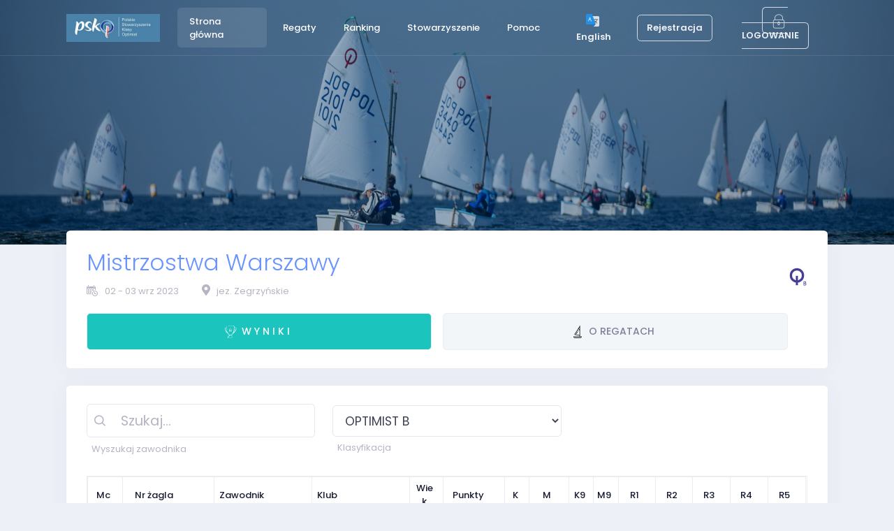

--- FILE ---
content_type: text/html; charset=utf-8
request_url: https://portal2.psko.pl/regaty/mistrzostwa-warszawy-2023/wyniki/opp-b
body_size: 45232
content:



<!DOCTYPE html>

<html lang="pl">
<head>
    <base href="">
    <meta charset="utf-8" />

            <title>  Wyniki regat | Mistrzostwa Warszawy | Polskie Stowarzyszenie Klasy Optimist </title>
        <meta name="description" content="Oficjalny serwis Polskiego Stowarzyszenia Klasy Optimist" />
        <link rel="shortcut icon" href="/images/favicon.ico" />
        <meta name="description" content="PSKO jest największym zrzeszeniem żeglarzy uprawiających żeglarstwo na jachtach klasy Optimist oraz osób prowadzących działalność społeczną na rzecz rozwoju tej dyscypliny sportu." />
        <link rel="canonical" href="https://portal2.psko.pl/" />
        <meta property="og:locale" content="pl_PL" />
        <meta property="og:type" content="website" />
        <meta property="og:url" content="https://portal2.psko.pl/" />
        <meta property="og:site_name" content="Polskie Stowarzyszenie Klasy Optimist" />
        <meta property="article:publisher" content="https://www.facebook.com/optymist/" />
        <meta property="og:image:width" content="1200" />
        <meta property="og:image:height" content="650" />
        <meta property="og:image:type" content="image/jpeg" />
        <meta name="twitter:card" content="summary_large_image" />
            <meta property="og:image" content="https://portal2.psko.pl/images/st_com_3.jpg" />
            <meta name="twitter:image" content="https://portal2.psko.pl/images/st_com_3.jpg" />
            <meta property="og:description" content="PSKO jest największym zrzeszeniem żeglarzy uprawiających żeglarstwo na jachtach klasy Optimist oraz osób prowadzących działalność społeczną na rzecz rozwoju tej dyscypliny sportu." />
            <meta name="twitter:description" content="PSKO jest największym zrzeszeniem żeglarzy uprawiających żeglarstwo na jachtach klasy Optimist oraz osób prowadzących działalność społeczną na rzecz rozwoju tej dyscypliny sportu." />
            <meta property="og:title" content="Polskie Stowarzyszenie Klasy Optimist" />
            <meta name="twitter:title" content="Polskie Stowarzyszenie Klasy Optimist" />

    <meta name="viewport" content="width=device-width, initial-scale=1, shrink-to-fit=no" />
    <link rel="stylesheet" href="https://fonts.googleapis.com/css?family=Poppins:300,400,500,600,700" />
    <link href="/plugins/global/plugins.bundle.css" rel="stylesheet" type="text/css" />
    <link href="/plugins/custom/prismjs/prismjs.bundle.css" rel="stylesheet" type="text/css" />
    <link href="/css/style.bundle.css" rel="stylesheet" type="text/css" />
    <link href="/css/style.sn.css" rel="stylesheet" type="text/css" />
    
<link rel="stylesheet" type="text/css" href="/js/sn/slick/slick.css">
<link rel="stylesheet" type="text/css" href="/js/sn/slick/slick-theme.css">
<style type="text/css">
    html, body {
        margin: 0;
        padding: 0;
    }

    .slick-slide {
        transition: all ease-in-out .3s;
        opacity: .2;
    }

    .slick-active {
        opacity: .5;
    }

    .slick-current {
        opacity: 1;
    }
</style>
            
</head>
<body id="kt_body" style="  background-image: url(/images/bg_psko_2021.jpg)" class="quick-panel-right demo-panel-right offcanvas-right header-fixed subheader-enabled page-loading">
    <div id="kt_header_mobile" class="header-mobile">

        <div class="header-logo">

                      <a href="http://psko.pl" title="Strona PSKO">
                      <img alt="Logo" src="/images/logo_psko.jpg" class="logo-sticky max-h-30px">
                      </a>

        </div>
        <div class="d-flex align-items-center">
            <button class="btn p-0 burger-icon burger-icon-left ml-4" id="kt_header_mobile_toggle">
                <span></span>
            </button>
                                                                    <a class="btn btn-icon btn-hover-transparent-white p-0 ml-3" id="kt_header_mobile_topbar_toggle" title="Rejestracja / Logowanie" href="/Identity/Account/Login">
                                                                        <span class="svg-icon svg-icon-xl">
                                                                            <svg xmlns="http://www.w3.org/2000/svg" xmlns:xlink="http://www.w3.org/1999/xlink" width="24px" height="24px" viewBox="0 0 24 24" version="1.1">
                                                                                <g stroke="none" stroke-width="1" fill="none" fill-rule="evenodd">
                                                                                    <polygon points="0 0 24 0 24 24 0 24" />
                                                                                    <path d="M12,11 C9.790861,11 8,9.209139 8,7 C8,4.790861 9.790861,3 12,3 C14.209139,3 16,4.790861 16,7 C16,9.209139 14.209139,11 12,11 Z" fill="#000000" fill-rule="nonzero" opacity="0.3" />
                                                                                    <path d="M3.00065168,20.1992055 C3.38825852,15.4265159 7.26191235,13 11.9833413,13 C16.7712164,13 20.7048837,15.2931929 20.9979143,20.2 C21.0095879,20.3954741 20.9979143,21 20.2466999,21 C16.541124,21 11.0347247,21 3.72750223,21 C3.47671215,21 2.97953825,20.45918 3.00065168,20.1992055 Z" fill="#000000" fill-rule="nonzero" />
                                                                                </g>
                                                                            </svg>
                                                                        </span>
                                                                    </a>
        </div>
    </div>

        <div class="d-flex flex-column flex-root">
            <div class="d-flex flex-row flex-column-fluid page">
                <div class="d-flex flex-column flex-row-fluid wrapper" id="kt_wrapper">
                    <div id="kt_header" class="header header-fixed bg-sn-1 subheader-transparent">
                        <div class="container d-flex align-items-stretch justify-content-between">
                            <div class="d-flex align-items-stretch mr-3">
                                <div class="header-logo">
                          <a href="http://psko.pl" title="Strona PSKO">
                          <img alt="Logo" src="/images/logo_psko.jpg" class="logo-default max-h-40px" />
                          <img alt="Logo" src="/images/logo_psko.jpg" class="logo-sticky max-h-40px">
                          </a>

                                </div>
                                <div class="header-menu-wrapper header-menu-wrapper-left" id="kt_header_menu_wrapper">
                                    <div id="kt_header_menu" class="header-menu header-menu-left header-menu-mobile header-menu-layout-default">
                                        <ul class="menu-nav">
                                            <li class="menu-item menu-item-open menu-item-here menu-item-submenu menu-item-rel menu-item-open menu-item-here" data-menu-toggle="hover" aria-haspopup="true">
                                                <a href="/" class="menu-link">
                                                    <span class="menu-text">Strona główna</span>
                                                </a>
                                            </li>

                                            <li class="menu-item menu-item-submenu menu-item-rel" data-menu-toggle="hover" aria-haspopup="true">
                                                <a href="/regaty" class="menu-link">
                                                    <span class="menu-text">Regaty</span>
                                                    <span class="menu-desc"></span>
                                                </a>
                                            </li>

                                            <li class="menu-item menu-item-submenu menu-item-rel" data-menu-toggle="hover" aria-haspopup="true">
                                                <a href="/ranking" class="menu-link">
                                                    <span class="menu-text">Ranking</span>
                                                    <span class="menu-desc"></span>
                                                </a>
                                            </li>

                                              <li class="menu-item menu-item-submenu menu-item-rel" data-menu-toggle="click" aria-haspopup="true">
                                                                                                                                                        <a href="javascript:;" class="menu-link menu-toggle">
                                                                                                                                                            <span class="menu-text">Stowarzyszenie</span>
                                                                                                                                                            <i class="menu-arrow"></i>
                                                                                                                                                        </a>
                                                                                                                                                        <div class="menu-submenu menu-submenu-classic menu-submenu-left">
                                                                                                                                                            <ul class="menu-subnav">
                                                            <li class="menu-item " aria-haspopup="true">
                                                                <a href="/stowarzyszenie/psko/skladki-czlonkowskie" class="menu-link">
                                                                    <span class="menu-text">Składki członkowskie PSKO</span>
                                                                    <span class="menu-desc"></span>
                                                                </a>
                                                            </li>
                                                                                                                                                            </ul>
                                                                                                                                                        </div>
                                                                                                                                                    </li>
                                            <li class="menu-item menu-item-submenu menu-item-rel" data-menu-toggle="hover" aria-haspopup="true">
                                                <a href="/faq" class="menu-link">
                                                    <span class="menu-text">Pomoc</span>
                                                    <span class="menu-desc"></span>

                                                </a>
                                            </li>
                                        </ul>
                                    </div>
                                </div>
                            </div>
                            <div class="topbar">
                                                                                        <div class="dropdown">
                                                                                            <div class="topbar-item">
                                                                                                <div class="btn btn-icon  btn-hover-transparent-white d-flex align-items-center btn-lg px-md-2 mr-2 w-md-auto" id="kt_quick_user_toggle">
                                                                                                    <a href="https://translate.google.com/translate?hl=&sl=pl&tl=en&u=portal2.psko.pl/regaty/mistrzostwa-warszawy-2023/wyniki/opp-b">

                                                                                                        <span class="text-white opacity-90 font-weight-bolder font-size-base d-none d-md-inline">
                                                                                                            <img src="/images/translate.png" class="h-25px p-1 mr-1" />
                                                                                                            English
                                                                                                        </span>
                                                                                                    </a>
                                                                                                </div>
                                                                                            </div>
                                                                                            <div class="topbar-item">
                                                                                                <div class="btn btn-icon  btn-hover-transparent-white d-flex align-items-center btn-lg px-md-2 mr-2 w-md-auto" id="kt_quick_user_toggle">
                                                                                                    <a href="/Identity/Account/Register"> <span class="text-white btn  btn-outline-secondary opacity-90 font-weight-bolder font-size-base d-none d-md-inline">Rejestracja</span></a>
                                                                                                </div>
                                                                                            </div>

                                                                                        </div>
                                                                                        <div class="dropdown">
                                                                                            <div class="topbar-item">
                                                                                                <div class="btn btn-icon  d-flex align-items-center btn-lg px-md-2 w-md-auto" id="kt_quick_user_toggle">
                                                                                                    <a class="" href="/Identity/Account/Login?returnUrl=%2Fregaty%2Fmistrzostwa-warszawy-2023%2Fwyniki%2Fopp-b">
                                                                                                        <span class="text-white btn  btn-outline-secondary opacity-90 font-weight-bolder font-size-base d-none d-md-inline">
                                                                                                            <i class=" text-white flaticon-lock mr-1"></i>
                                                                                                            LOGOWANIE
                                                                                                        </span>
                                                                                                    </a>
                                                                                                </div>
                                                                                            </div>
                                                                                        </div>
                            </div>
                        </div>
                    </div>

                



<div class="content d-flex flex-column flex-column-fluid" id="kt_content">
    <div class="subheader py-2 py-lg-12 h-250px bg-sn-1 subheader-transparent offcanvas-mobile" id="kt_subheader">
        <div class="container d-flex align-items-center justify-content-between flex-wrap flex-sm-nowrap">
            <div class="d-flex align-items-center flex-wrap mr-1">
                <div class="d-flex flex-column">
                    <h2 class="text-white font-weight-bold my-2 mr-5"></h2>
                    <div class="d-flex align-items-center font-weight-bold my-2">
                    </div>
                </div>
            </div>
        </div>
    </div>
    <div class="d-flex flex-column-fluid">
        <div class="container">
            
<div class="row ">
    <div class="col-xl-12 ">

        <div class="card card-custom gutter-b ">

            <div class="card-body ">

                <div class="d-flex align-items-center mb-5">
                    <div class="d-flex flex-column mr-auto ">
                        <h3 class="display-4">
                                <a href="/regaty/mistrzostwa-warszawy-2023?info=o-regatach"> Mistrzostwa Warszawy </a>

                        </h3>
                        <div class="d-flex align-items-center flex-lg-fill mr-5 my-1 text-muted">
                            <span class="mr-3">
                                <i class="flaticon-calendar-with-a-clock-time-tools  text-muted font-weight-bold"></i>
                            </span>
                            <div class="d-flex flex-column mr-10">
                                <span>

                                    




        02
        - 03 wrz 2023
    
                                </span>
                            </div>
                            <div class="d-flex align-items-center offcanvas-mobile">
                                <span class="mr-3">
                                    <i class="fa fa-map-marker-alt  text-muted"></i>
                                </span>
                                <div class="d-flex flex-column">
                                    <span class="">
                                        jez. Zegrzy&#x144;skie
                                    </span>
                                </div>
                            </div>
                        </div>

                    </div>
                    <div class="d-flex flex-column mr-auto1 text-right max-w-500px offcanvas-mobile">
                        <span class="font-weight-bolder font-size-h5 pt-1">
                                    <img class="h-30px" src="/images/class_logo/OPPB.jpg" alt="Klasa regatowa" title="OPTIMIST B">
                        </span>
                    </div>
                </div>



                <ul class="dashboard-tabs nav nav-pills nav-primary  row row-paddingless m-0 p-0 flex-column flex-sm-row  " role="tablist">
                        <li class="nav-item d-flex col-sm flex-grow-1 flex-shrink-0 mr-3 mb-1  mb-lg-0 max-w-500px ">


                            <a href="/regaty/mistrzostwa-warszawy-2023/wyniki#l"
                           class="btn btn-success btn-shadow-hover mr-2 border d-flex flex-grow-1 rounded flex-column align-items-center">

                                <span class="svg-icon svg-icon nav-text font-size-lg py-2 font-weight-bold text-cente">
                                        <svg id="Layer_1" data-name="Layer 1" xmlns="http://www.w3.org/2000/svg" viewBox="0 0 512 512">
                                            <defs>
                                                <style>
                                                    .cls-1a {
                                                        fill: #ffffff;
                                                    }
                                                </style>
                                            </defs>

                                            <path class="cls-1a" d="M60.86,233.4c.31.63-.3.06-1.27-1.08-3-3.5-7.43-10.85-8.36-11.54s-2.88-3.86-5.23-7.69-4.41-8.71-6.43-12.49c-3.19-6.54-5.14-10.23-5.72-13.09-.76-2.92-2.12-7.4-3.77-12.51-.7-2.08-3.45-9.49-3.88-11.55-2.09-6.64-4.11-13.35-5.7-19.81l-3.25-18.4,2.31,7,2.21,6,1,5.84,1.67,6.12,3.42,12.16c1.42,5.61,3.53,10,5,14.27s2.92,8.31,4.64,12.67l9.22,19.53c3.6,6.46,7.57,13,11.56,19.84C58.74,229.82,60.22,232,60.86,233.4ZM494.58,120a30.86,30.86,0,0,1-.44,3.87l-.54,3.41-1.16,6.81c-.86,4.51-1.54,9-2.68,13.29a87.6,87.6,0,0,1-3,8.26l0-.85-3.48,12.9c-1.27,4.23-2.84,8-3.7,10.76l-3.86,11.07c-1.41,4.07-3.65,8.14-5.61,12.45s-4.06,8.7-6.42,12.81l-7.25,11.64c-1.55,2.32-3.45,5.86-5.47,8.63-10.24,14.6-21.35,28.72-34.18,41-5.62,5.26-10.92,10.82-17.11,15.37s-11.77,9.82-18.35,13.85c-4.6,3-9.2,6.2-14,9.13-1.44,2.56-2.85,5.2-4.33,7.62-3.27,5.47-8.19,13.23-12.84,19.67-12,16.71-26.48,32.49-45,44.35A98.63,98.63,0,0,1,295,391.91a95.45,95.45,0,0,0,51.33,59.14c-1.55-.44-.52.19,2.4,1.86a26,26,0,0,1,9.9,11.4,27.25,27.25,0,0,1,.46,8.8c-.4,2.44-.24,1.09-1.22-3.66s-4.83-13.12-17.47-17.68a99.47,99.47,0,0,1-37-33.7A97.46,97.46,0,0,1,292,393.4c-.85.39-1.71.77-2.58,1.13a111.72,111.72,0,0,0,13.11,27.68c4.52,6.77,6.78,9.64,4,7-1.81-1.93-.35.82,3.23,5.21A85.14,85.14,0,0,0,325.44,449a107.49,107.49,0,0,0,15.23,9.17,44.22,44.22,0,0,1,4.41,2.35,16.36,16.36,0,0,1,2.31,2c2.34,2.6,2.48,4,2.6,4.55s-1.21-1.32-.4.38c1.43,3.85.87,4.83.57,3.72a16.64,16.64,0,0,0-4.52-6.85,13.38,13.38,0,0,1,3.17,5.78,13.07,13.07,0,0,0-2.85-4.52,15.41,15.41,0,0,0-2.08-1.77c-.41-.26-.79-.51-1.07-.65s-1.25-.57-1.86-.86a106.05,106.05,0,0,1-12.11-6.53c-4.08-2.53-7.63-5.18-9.62-6.69a103.18,103.18,0,0,1-36.44-51.95,92.1,92.1,0,0,1-42,4.48,90.85,90.85,0,0,1-16.28-3.72,108.48,108.48,0,0,1-13.95,29,111.11,111.11,0,0,1-45.18,37.93,15.55,15.55,0,0,1-1.5.72,9.78,9.78,0,0,0-1.9,16.48,10.61,10.61,0,0,0,5.94,2.19l14-.09c29.52-.26,57.82-.36,87.53-.1l8.57,0c18.2-.51,23.61.2,35.16.3a36.66,36.66,0,0,1,7.56.63c1,.18-2.67.39-.87.57,4.46.43,17.94.88,14.71,1.24-2.06.23-1,.39,1.49.54a13.46,13.46,0,0,0,5.62-.69,13.72,13.72,0,0,1-5.94,1.25l-11.42.17c5.58.08,8.92.19,11.22.33,2.05.1,2.34.2,3.36.19a9.9,9.9,0,0,0,3.59-.69,13.7,13.7,0,0,0,6.72-5.62,14.91,14.91,0,0,1-3.86,4.41,16.06,16.06,0,0,0,8.3-12.24,17.18,17.18,0,0,1-16.37,17.22c-2.79.11-6.6,0-9.82.05,0,.28,3.67.62-.71.84-11.64.59-34.16.31-50.51.25-13.54,0-23.44,0-29.47.25-6.55.29-14.36.33-24.88.33l-16,.07,0,.14,48.24.22-30.25.11H169.69a20.18,20.18,0,0,1-7.53-1,19.91,19.91,0,0,1-13-13.52,21,21,0,0,1-.15-10.6,24,24,0,0,1,1.72-4.65c-.12-.09-.28-.17-.4-.26-.17.25-.33.46-.54.8A20.67,20.67,0,0,0,147,477.31a21.52,21.52,0,0,0,6.8,13.54,22.94,22.94,0,0,0,8.44,4.55l-1.08-.7c3.43,1.36,6.52,1.4,10.28,1.41l11.91.17-13.88.23c-.45.25-1.36.44-1,.62,1,.51-4.44,1.06,12.26,1.47,6.8.17,17.6.31,19.32.51,2.36.28,5.85.27,14,.29,7.62,0,18.31.14,21.07.3,3.49.2.34.49,0,.81l6.28.12-28.34.06-2.2-.37-36.08.25c-3.05-.06-5.65.13-9.19-.15a27.31,27.31,0,0,1-9.7-3,27.33,27.33,0,0,1-13.25-30.08,19.46,19.46,0,0,1,2.22-7.1,24.53,24.53,0,0,1,4.15-5.55,26.35,26.35,0,0,1,6.61-4.84l1.27-.61,1.37-.66c2.8-1.31,5.5-2.75,8.11-4.3l11-12,2.87-1.3-12,12.17a92.55,92.55,0,0,0,35.9-41.61,82.28,82.28,0,0,0,3.86-10.62q-3.31-1.74-6.47-3.67a79.91,79.91,0,0,1-9.1,21.71,85.64,85.64,0,0,1-19.57,22.23l9.3-4.17-4.78,5.25-22.71,10.29-.44.22L150.9,445l-.27-.27a34.35,34.35,0,0,0-1.9,58,36.54,36.54,0,0,0,5.92,3.35c1.65.71,2.7,1.18,3.79,1.58a34.59,34.59,0,0,0,7,1.86l5.48.65,8.13,1.08c.82.12-3.95.31-8.06.41l-1.93,0-1,0-1.57,0a36,36,0,0,1-6.33-.79q-1.59-.34-3.18-.84l-1.4-.47-1.42-.54a36.8,36.8,0,0,1-5.78-2.86,37.22,37.22,0,0,1-16.12-20.71,37.57,37.57,0,0,1,20.52-45.34l.76-.34A121.8,121.8,0,0,0,164.34,434c1.23-.65.27.1-2.44,2l3.17-1.42a80.8,80.8,0,0,0,8.68-6.58,73.52,73.52,0,0,0,9.73-10.82A83.06,83.06,0,0,0,200,386.3a129.72,129.72,0,0,1-11.07-7.83,188.19,188.19,0,0,1-36.36-39.85,261.64,261.64,0,0,1-14.24-23.09A275.1,275.1,0,0,1,114,299c-8.71-7-9.71-8.07-5.3-5,1.32.91.42-.06.53-.17l-8.75-7-8.34-7.05c-4-4.13-8.19-7.81-11.67-12.08L69.94,255.17c-1.08-1.32-2.32-2.76-2.67-3.37-3.82-6.07,7.59,7.14,20.2,20.11,7.19,6.93,14.28,14,22.32,20,4,3,7.67,6.43,11.86,9.14l12.43,8.23c.46.32.81.53,1.25.82-2.32-4.4-4.51-8.83-6.61-13.28-.37-.17-.8-.37-1.34-.67a43.87,43.87,0,0,1-6.71-4.57c-6-5.15-12.24-9.52-17.71-14.68s-11.14-10-16.17-15.78l-7.27-8.38c-10.72-12.64-20.89-28-29.35-43.07-2.55-4.76-4.7-9.75-7.05-14.59l-3.44-7.29-2.78-7.52-5.36-14.85-3.87-14.86c-2.27-7.29-3.66-18.18-2.82-16.3.52,1,0-1.74-1.81-11.33a33.69,33.69,0,0,1-.79-7.65A32.23,32.23,0,0,1,35.33,89.74,31.9,31.9,0,0,1,48.92,84c5-.77,9.65-.39,14.36-.49l8.29-.18-1.18-.09,11.15,0c-.05-3.11-.12-6.35-.24-10a71.45,71.45,0,0,1,.48-10.89c.17-1.42.44,3.82.58,1.24.28-3.31,0-9.11,1-16.09,1-6.32,3-10.57,2.22-7.76-1.27,7.43,1.5-8,10-17.45A50.61,50.61,0,0,0,87.27,38.1a51.66,51.66,0,0,0-2,9.16,60.33,60.33,0,0,0-.43,9.93q0-1.5,0-2.86L85,51.21a36.79,36.79,0,0,1,.68-5.28,47,47,0,0,1,2-7.35,43.5,43.5,0,0,1,3.74-7.71,64.45,64.45,0,0,1,5.87-8.17,53.15,53.15,0,0,1,16-12.77,52.75,52.75,0,0,0-10,7.13,49.87,49.87,0,0,1,33.93-10.9,49.1,49.1,0,0,0-36,15.87A47.43,47.43,0,0,0,88.5,52.47c.28,0,.92-5.83.78,1.16.42,16.72,1.24,48.63,3.76,71.81,1.83,19.19,4.2,33.1,5.8,41.52,1.81,9.15,3.9,20.07,7.17,34.68,1.77,7.37,3.58,14.78,5.68,22.1h.15a579.92,579.92,0,0,1-13.89-67.17c2.34,14.68,4.94,28.52,8,42.25,7.58,33.33,18.07,66.5,33,97a237.7,237.7,0,0,0,19.62,33.53c5.78,8.24,9.09,11.63,4.5,5.12a297.57,297.57,0,0,1-21.69-39.2c-.94-1.79-4.1-8.68-6.14-13.25l.48,1.86c-4.4-10.18-7.51-18.42-11.66-30.41,4.07,11,6.54,17,7.16,18.32.47.49,1.13,1.61,1.1,1.06,0-.78.79.57.58-.63s-1.58-4.92-5.41-16c-1.57-4.53-3.4-10.46-5-15.51-1.46-5.1-2.66-9.34-2.91-10.53-.73-3.24-2-8-4.91-19.14-2.63-10.41-5.62-25.16-6.17-29-.7-4.86.39-.56.81-.1l-1.5-8.7c3,16.89,5.79,28,8.45,38.9l.42,3.08a466.94,466.94,0,0,0,15.59,48.17,354.71,354.71,0,0,0,22.33,48.08l-3.49-6.87c2.25,4.18,4.42,8,6.57,11.38s4,6.55,6,9.31l5.77,7,5.11,6.52,6.25,7.43C192.2,359.26,205.17,370.26,220,377a75.34,75.34,0,0,0,47.19,5.82,94.1,94.1,0,0,0,22.28-8.23,120.08,120.08,0,0,0,22.54-16,174.57,174.57,0,0,0,19.59-21.28A270.94,270.94,0,0,0,361.68,287a423.15,423.15,0,0,0,24.67-68,576.55,576.55,0,0,0,14.42-68.66c2.78-17,4.77-41.68,5-37.11.06,2.46.91-3.81,2-26l.57-17L408.48,54a39.23,39.23,0,0,0-3.13-15.14,40.87,40.87,0,0,0-36.57-24.83c-5.3-.12-10.77,0-16.14-.06H320.26l-19,.18,2.72.09-128-.21c4.51-.51-7.11-.78-24.86-.82-4.36-.59-7.12-1.11-12.26-1.62-7-.7,7.28-1,44.15-.81l70.44.18,44.86.13,57.3.49c4.91.1,9.79-.08,14.85.23a43.74,43.74,0,0,1,14.77,3.7A42.22,42.22,0,0,1,410.39,51c.35,4.63,0,9.11,0,13.54-.22,13.15-.92,25.9-2.16,42.35.53-1.88.67-.7.35,4.65s-1,14.88-2.87,29.63c-1.86,14.93-4.43,29.75-7.28,44.42-9.83,47.68-24.7,95-50.51,136.68a5,5,0,0,0-.3.69l3.91-6.36c15.6-26.4,27.09-55,35.79-84.33A571.65,571.65,0,0,0,406,142.52c.69-4.67,1-9.6,1.55-14.65,1.56-14.63,2.63-29.45,3.2-44.22a14,14,0,0,1,.41,4.31c0,10.2-.46,22.45-1.13,34.61,2.38-22.79,2.22-22.57,2.53-38.27l.32-12.77c-.05-6,.36-12.72,0-20.54A45,45,0,0,0,405,28.54a47,47,0,0,0-16-14.3A47.46,47.46,0,0,0,375.65,9.4c-3.17-.82-8.77-1.07-13.28-1l-65.2,0C258,8.39,228.48,7.7,238.72,7c7-.51-16.39-1.57-36.42-1.63-38.42-.12-46.62-.62-49-1.09-.9-.18,3.84-.41-.34-.53-18.25-.55-8.17-1,11.4-1.29L147.89,2,176,1.61l32.7,0c28.54-.49,63.33-.4,96.08-.43l32,.06,16.61.07,8.53,0c2.95,0,5.45-.06,9.45.21a47.18,47.18,0,0,0-5.12-.72C364.5.6,363.08.42,363.66.26c.73,0,2.48-.61,11,.07A54,54,0,0,1,390,4.47a55.65,55.65,0,0,1,19.8,14.65A55.83,55.83,0,0,0,405,13.05a55.58,55.58,0,0,1,18.69,37.26c.09,1.6.23,3.59.22,4.81s0,2.53,0,3.76c0,2.47,0,4.85,0,7.14,0,2.85,0,5.46-.06,8l11,0,13.95.06,1.79,0,2.42.13a30.7,30.7,0,0,1,4.94.6,41.42,41.42,0,0,1,9.78,3.07c-.53-.62-4.23-2.53-3.5-2.54.37,0,1.95.3,5.48,1.86a39.79,39.79,0,0,1,15,12.08,30.48,30.48,0,0,0-1.75-3.34,43.44,43.44,0,0,1,10,17.49A45.29,45.29,0,0,1,494.58,120ZM109.29,182.11ZM87.85,125l0,2.13c.68,5.5,1.2,11,2,16.5,1.14,9.18,2.5,18.23,4,27.39,2.67,15.3,5.91,30.81,9.68,45.6,1.4,5.1,2.64,8.81,4,13.14l-1.18-4.94C97.18,192,91.39,158.58,87.85,125Zm-24.93,96.8L61.3,219C47.41,196.44,36.66,171.83,30.68,146a47.49,47.49,0,0,1-1.63-6.17l-3.46-18.9c.29.52.43.12.9,1.74l4,14.41c-1.36-9.75-1.34-9.61-3-16.17a24.37,24.37,0,0,1-.64-5.1,26.6,26.6,0,0,1,5-15.73A24.64,24.64,0,0,1,41.73,92a46.56,46.56,0,0,1,4.55-1.6c4-1.28,7.85-1.26,12.85-1.21H73.36c2.94,0,5.67,0,8.3,0q0-1.39-.05-2.78l-8.74-.06-12.37-.27c-4.18,0-8.36-.44-12.42.43a29.26,29.26,0,0,0-20.28,15.15,30.87,30.87,0,0,0-3.47,11.15c-.69,5.67.84,11.17,1.87,18.26.56-1.8,1,1.89,3.86,14.45l5.2,18.84,5.65,14.85c1,2.46,1.83,5,2.9,7.39l3.49,7.13c2.4,4.71,4.5,9.59,7.14,14.17l8.22,13.57C62.73,221.65,62.81,221.67,62.91,221.75Zm29.49,38.12c-3.92-4.78-7.92-9.53-11.46-13.61-3.69-3.95-6.06-7.9-8-10a108.12,108.12,0,0,0,8.93,12.06L90,257.34l-6.07-7.19.23.19Zm22.26,3.63c-.5-1.34-1-2.71-1.52-4C98.7,219,90.2,178.65,85.43,136.09l-1.36-12.28c-1.35-12.22-1.92-20.43-2.2-27.43L70,96.4l-13.95-.06-1.79,0-1.18.06a11,11,0,0,0-2.3.23,18.75,18.75,0,0,0-4.54,1.31c.5.22,2.29-.15,2.11.31-.09.2-.67.57-2.06,1.32a18.78,18.78,0,0,0-6,5.24,9.33,9.33,0,0,1,1.56-.62c-3.68,4-4.71,9.8-4,13.12L40.26,129c.82,4,1.33,8.08,2.2,11.93a70.36,70.36,0,0,1,1.46,7.72l-.38-.68,3.36,11.55c1.22,3.78,2.77,7.13,3.74,9.53l4,9.7c1.39,3.59,3.54,7.17,5.34,11s3.65,7.77,5.71,11.48l6.16,10.62c1.29,2.14,3,5.34,4.78,7.82,9.23,13.08,19.24,25.7,30.72,36.79C109.86,258.74,112.24,261.15,114.67,263.5Zm34.16,179.41h0l0,0Zm53.86,44.8,3.53.16,70.77-.31-1.48-.2-11.58.1-19.29-.08-32.43,0C208.54,487.35,205.83,487.58,202.68,487.71Zm9.63-94.62c-.81,2.67-1.87,5.78-3.36,9.47,1.8-4.25,2.84-7.15,3.55-9.37Zm.41.21-.14-.07a98.41,98.41,0,0,1-5.88,14.62A92,92,0,0,0,212.73,393.29Zm48.83-4.4c2.5-.28,5-.72,7.41-1.24C266.59,388.17,264.14,388.59,261.55,388.9Zm61.11-33.75a133.18,133.18,0,0,1-27.21,21.45,90.29,90.29,0,0,1-25.91,10.76c12.62-3,16.45-5.63,20.49-7.41l-.59.34a83.9,83.9,0,0,1-19.73,7.21A91.79,91.79,0,0,0,300,374.55,125.16,125.16,0,0,0,322.66,355.14ZM377.48,295l-.24.48C377.65,295.14,377.69,295,377.48,295Zm34.4-39.56,7.09-8.06c10.88-11.83,20.71-26.81,29.27-41.23,2.58-4.57,4.77-9.37,7.17-14l3.52-7,2.88-7.26,5.65-14.34,4.31-14.37c2.54-7.05,4-17.71,4.4-15.63.14,1.11.65-1.59,2.3-11.09a33.75,33.75,0,0,0,.76-7.14,29,29,0,0,0-11.74-22.94,28.57,28.57,0,0,0-12.19-5.12c-4.3-.69-9.14-.35-13.82-.43l-8.29.18,1.18.09-11,0c-.56,17.48-1.92,35.13-4.08,51.8-1.36,9.77-2.13,13-3.29,19.17l.11-1.86c-2.52,18.5-7.23,41.66-10.17,54.17a438.63,438.63,0,0,1-15.7,53.83c1.4-1.53,2.57-2.87,3.71-4.09,3.7-3.57,7.69-6.7,11-10.43l9.94-10.88,2.68-2.84c4.55-4.69-4.5,8.43-16.1,20.36-4.24,4.06-8.43,8.19-12.81,12.1-1.73,4.59-3.53,9.16-5.45,13.72A158.47,158.47,0,0,0,396.42,271C401.53,265.78,407,261,411.88,255.49Zm21.59-18a128.13,128.13,0,0,1-9.65,11.62l-7.94,9.3,6.34-7-.16.25-8.39,9.54c4.23-4.55,8.44-9.2,12-13.29C429.48,243.88,431.77,239.8,433.47,237.45Zm50.35-121.58a35.64,35.64,0,0,0-5.75-19.33,37.73,37.73,0,0,0-11.56-11,23.56,23.56,0,0,0-5.62-2.7c-5.06-1.73-10.81-1.7-15.26-1.65H431.39q-4.11,0-7.82,0c0,.92-.06,1.85-.08,2.77l8.4.05,12.37.27c4.1.15,8.41-.13,12.73.91a31.25,31.25,0,0,1,20.83,16.14,29.62,29.62,0,0,1,3.28,11.55c.5,5.85-1.28,11.27-2.57,18.32.91-1.54.83,2.24-2.09,14.88l-5.36,18.93-5.63,15c-1,2.48-1.82,5-2.89,7.45l-3.48,7.2c-2.39,4.76-4.49,9.68-7.12,14.31l-8.21,13.72a.85.85,0,0,0-.08.33l1.73-2.76c14.17-22.62,25.18-47.41,31.37-73.49a45.69,45.69,0,0,0,1.34-6.3l3.49-19.08a3,3,0,0,1,.23,1.93l-1.42,15.17c2.22-9.82,2.2-9.74,3-16.59A46.54,46.54,0,0,0,483.82,115.87ZM435.7,221.55c3.93-6.44,7.84-12.56,11.41-18.63l9.25-18.4,4.84-11.94c1.48-4.07,3.57-8.21,4.78-13.62l3.23-11.63,1.67-5.83,1-5.57c0-2.08,0-4,0-6.13l.23-6.89-3.27,17.26c-1.57,6.06-3.43,12.36-4.91,18.76-.25,2-3,8.92-3.85,10.8-2.06,4.63-3.9,8.59-5.2,11.07-1.09,2.44-3.21,5.73-6,11.91-1.78,3.57-3.68,8.13-5.84,11.71s-3.79,6.62-4,7.68a105.33,105.33,0,0,1-6.27,11.85c-.74,1.19-1.06,1.91-.58,1.44A38.73,38.73,0,0,0,435.7,221.55ZM143,481.62c-.11-.35-.15-.69-.24-1,0,0,0-.08,0-.13C142.86,480.89,143,481.24,143,481.62Zm201.59,27.22a39.69,39.69,0,0,1-4.39.65c-1.47.09-3.88.16-4.91.1-3.42-.1-9.71-.19-14.16-.17l-40.54.23,4.55.44-4.56-.1-74.2,1.83,2.63.18h23.62c29.27-.11,59.6.12,87.92-.35l9.15-.19,7.78-.28a33.32,33.32,0,0,0,13.24-3.45c2-1.18,2-1.34-.47-.42A51.52,51.52,0,0,1,344.64,508.84ZM113.22,9.92c.9-.47,1.8-.94,2.79-1.39C115.06,9,114.13,9.43,113.22,9.92Zm31.16,254.25c-2.18-5.16-4.53-11.25-4.28-10.15,1.6,6.57,4,14.52,6.87,23,1.34,3.59,4.83,12.54,13.45,27.88,10.29,18.2,22.71,35.32,37.74,49,15,13.47,33.17,22.88,52,23.41a66.08,66.08,0,0,0,24.17-3.84c7.35-2.46,13.41-6.38,18.1-9.37,9.16-6.58,12.49-10.69,6.94-6.3l-6.88,4.78c-17.37,11.54-38,15.85-57.91,9.75a68.73,68.73,0,0,1-18.77-7.7c-3.74-1.79-11.82-8-17.43-13.14.13-.09-1.62-2,.75.08,4.07,3.33,5.68,4.34,4.09,2.93a148.26,148.26,0,0,1-13.8-13.63C169.8,319.23,155.08,289.93,144.38,264.17Zm234.11-27.69A470.19,470.19,0,0,0,393.78,175c3.15-17.37,6.07-38.24,7.65-54.8l.1-14.07c0-4.7,0-10.2,0-16a740.47,740.47,0,0,1-9.85,85.76C391,180.4,387.35,197.39,386,202c-3,11.42-6,21.13-8.2,27.28-2.12,5.87-4.76,14.52-10.19,29.32-3.1,8.76-7.65,19.23-11.65,28.05l-5.53,11.47c-1.6,3.1-2.73,5.42-3.15,6.55C346.71,307,337.45,323,331.7,331c-1.82,2.64-2.72,4.15-1.74,3,2.09-2.44,5.78-6.9,7.3-9.14C356.64,296.26,368.93,266,378.48,236.49ZM129.35,218.13l-.78-3.52c-2.82-10.45-5.21-21.2-7.41-31.63C113,143.47,109.4,101.5,108.56,62.31q-.09-3.46-.17-6.63c-.06-1.19,0-1.86,0-2.52s0-1.37.08-2A29,29,0,0,1,110,44.31a37.08,37.08,0,0,1,3.73-7.65c.74-1.3.62-1.46-.56-.22s-3.42,3.93-5.34,9A30,30,0,0,0,106.42,52c-.26,2.14-.12,6.6-.1,9.51.21,18.34,1.09,36.33,3,56.18l-.09-6.33.44,6.3C113.48,151.76,119.74,185.53,129.35,218.13Zm90.14-76.79a14.7,14.7,0,0,0,5.84-1.71l-.79.28a12.38,12.38,0,0,0,6.52-7.11l4.88-10.17,2.45-5.11a19.35,19.35,0,0,1,3.34-5.24,14.52,14.52,0,0,1,11.77-4.49c-.92.24-.18.34,1.51.79a15,15,0,0,1,6.84,3.81,16.74,16.74,0,0,1,1.33,4.44c.25,1.2-.21.68-1.58-1.18a11.87,11.87,0,0,0-10.54-4.6A11.31,11.31,0,0,0,242.3,117c-1.84,3.55-3.64,7.48-5.46,11.18l-3.59,7.49a14.29,14.29,0,0,1-5.47,6.11c-3.13,2-6.93,2-10.14,2.49l-10.18,1.31c-3.46.51-6.9.58-9.78,2.71a13.17,13.17,0,0,0-5.32,8.91,13.47,13.47,0,0,0,1.77,9,15,15,0,0,0,2,2.66l7.94,8.45c-.21-.75.25-.62,1.68.64.72.63,1.67,1.54,2.91,2.76a18.08,18.08,0,0,1,4.21,5.31,14.94,14.94,0,0,1,1.27,9.07L213,202.19l-2.06,12.69a13,13,0,0,0,3.47,11.18,12.1,12.1,0,0,0,11.07,3.48,20.68,20.68,0,0,0,5.52-2.46l5.67-3.12c.1-.05.11-.13.18-.22l-2.34,1.21c-4.3,2.13-7.75,5-12.3,4.52a12.18,12.18,0,0,1-9.95-7.27c-1.94-4.11-.66-8.26.09-13l2.35-14a15.59,15.59,0,0,0-1.12-8.91,15.15,15.15,0,0,0-3.36-4.54l-11-11.17c.46.19.39-.18,1.47.68l9.53,7.76c-5.38-6-5.32-6-9.55-9.59l-2.5-2.36a6.92,6.92,0,0,1-.53-.57c-2.47-2.26-3.71-7.34-2-11.13a9.31,9.31,0,0,1,6.48-5.79c.88-.19,1.9-.19,3.48-.41L217,147.46l5.9-.9a17,17,0,0,0,6.81-2.73,17.81,17.81,0,0,0,4.54-4.5,19.15,19.15,0,0,0,1.53-2.6l1-2c1.3-2.57,2.46-4.78,3.42-6.48,1.91-3.41,3-4.81,2.52-3-.31,1.24.67.09,2.11-2.16l1.15-1.88a11,11,0,0,1,1.08-1.68,7.61,7.61,0,0,1,1.81-1.81,4.94,4.94,0,0,1,5.6-.35c.86.64.94,1.12.93,1.36s-.63,0-.32.44c1,2.14-.21.86-1.59.51a3.58,3.58,0,0,1,.7,1.06,2.44,2.44,0,0,0-1.67-.46,1.83,1.83,0,0,0-1.65.67L249,125.2l-3.54,7.74-1.86,4c-.71,1.42-1,2.25-2.48,5a24.5,24.5,0,0,1-11.56,10.19c-2.89,1.35-7.06,1.81-8.27,2l-5.67.8-10.2,1.42c.2.31.72.64.9.93-.4.46-.72.42-1.34,1.47a3.13,3.13,0,0,1,.81.28c-.08.35.08.67.34.62-.12-.15.47.43.66.6,2.59,2.39,5.16,4.87,7.66,7.38l3.7,3.76,2.24,2.36a26.58,26.58,0,0,1,3,4.11c3.28,6,3.15,8.54,3.44,12.7l-.31-1.22a27.67,27.67,0,0,1-.1,7.82c-.85,5.55-1.76,11.38-2.16,14.93l-.24,2.05a10.45,10.45,0,0,0-.15,1.44.51.51,0,0,0,.14.11.33.33,0,0,0,.21,0c.06,0,0,0,.08,0l.07.06c.07,0-.11.08.16-.05l1.16-.6L228,214l7-3.72,5.09-2.78a26.72,26.72,0,0,1,9.64-2.91,26.39,26.39,0,0,1,10,.9,36.83,36.83,0,0,1,7.68,3.45l13,7.07a.5.5,0,0,0,.5-.13.47.47,0,0,0,.11-.31l-1.24-7.78-1.23-7.53-.31-1.9-.4-2.68a27.79,27.79,0,0,1,6.26-20.8c2-2.22,2.35-2.5,3.29-3.51l2.47-2.58,7.6-7.94.95-1c.44-.45.13-.14.23-.25v-.16c-.08-.1,0-.25-.17-.42h0l-3.31-.47a90.53,90.53,0,0,1-9.95-1.43l-3.57-.76-1.38-.27-1.81-.41a29.49,29.49,0,0,1-3.77-1.27,14.52,14.52,0,0,1-6-4.16c-.64-.69,2.25,1.17,1,0a29.57,29.57,0,0,1-4.4-4.8,23.14,23.14,0,0,1-2.91-5.44c-.34-1-.23-1,0-.7s.61.82.51.43c.06.1.05.06,0,0a54.44,54.44,0,0,0-2.14-6l2.87,5.63a23.76,23.76,0,0,0,4.63,6.4A21,21,0,0,1,264,139.2c-1.75-4.61-.15-2.68-4.74-12.72l2.09,4.08-2.85-10.85,8.54,18a20.84,20.84,0,0,0,2.33,3.8c.19-.19-1-2.42,1-.14a21.17,21.17,0,0,0,5.68,4.32,18.82,18.82,0,0,0,4,1.51c1.48.38,3,.53,4,.7L297.3,150l2.84.44a9.8,9.8,0,0,1,6.36,3.61,8.37,8.37,0,0,1,1.41,7.94,10.86,10.86,0,0,1-3.08,4.7l.09.11a10,10,0,0,0,.55-15.14,9.85,9.85,0,0,1,3.17,9.81,11.11,11.11,0,0,1-3.5,5.59l-6.36,6.44L292.44,180a17.78,17.78,0,0,0-5,10.1,17.06,17.06,0,0,0,0,4.6c.24,1.63.46,2.52.7,3.78l1.34,6.22c.82,3.43,1.39,5,1.2,2.2l-.62-7.37-.41-4.17a16.26,16.26,0,0,1,.17-4.69,17.48,17.48,0,0,1,1.75-5.4l-.63.52A16.46,16.46,0,0,1,294.7,181l4.31-4.12L294.29,182c0,.35-.18.83.09.81.76,0-.8,2.29,5.37-3.37,2.51-2.31,6.41-6.05,7.16-6.52a22.4,22.4,0,0,0,5.18-5.27c2.74-3.46,3-9.73,2.65-11.24-.24-2,.45-.33.79-.13a16.87,16.87,0,0,0-.91-3.61,16.83,16.83,0,0,1-1.76,16.17l-1.13.8c-4.78,5.24-8.48,9-12.66,13.33-4.39,3.88-6.18,7.75-4.54,14.7l-.21-2.76,1.53,8.54a17.55,17.55,0,0,1,1.28,3.08c.27.93,1.05,4.69,1.32,6.45a19.77,19.77,0,0,1-1.17,11.57,18,18,0,0,1-7.59,8.28,16.59,16.59,0,0,1-11,1.8c-3.7-.66-7.43-3.14-9.79-4.34l-7.77-4.29-4.22-2.43a9.07,9.07,0,0,0-7.23-.93,21.19,21.19,0,0,0-3.92,1.87l-9.36,5c-2.81,1.35-6.82,4.21-11.1,4.74a16.21,16.21,0,0,1-13.15-4.2,17,17,0,0,1-5.54-12.54c.27-5.06,1.31-8.31,1.87-12.09l2-10.89a11.63,11.63,0,0,0,0-4.25,12.67,12.67,0,0,0-3.94-6.87c-1.86-2-3-3.45-2.21-3.09s-.71-1.23-6.32-6.78l-3.29-3.33c-.38-.37-.7-.8-1.05-1.2-5.8-6.5-4.39-17.66,2.74-22.58,3.49-2.6,8.16-2.73,11.69-3.35Zm79.62,14.25a3.08,3.08,0,0,1,2.7,1.88,3.81,3.81,0,0,1-.32,4.07,2.94,2.94,0,0,0-.34.59l-1.44,1.79,1.35-1.15c3.16-2.71,1.28-7.16-1.92-7.35l-3-.42.7.31Zm-49,61.81a13.44,13.44,0,0,1,6.3.64,38.79,38.79,0,0,1,5.67,3c1.55.9,4.2,2.23,8.77,4.63l-6.66-3.81.23.07,9,5c-4.32-2.58-8.73-5.11-12.58-7.24C256.94,217.05,252.46,216.69,250.08,217.4Zm56.72,9.82c.58-1.4,2.78-5.94,1.72-14.46L305.71,195l-.38-2.33,0,0-.05-.09,0-.07c.06-.1-.25.17.39-.52,1.38-1.53,2.92-3.36,2.55-3.16L304.52,191l-.49.3a.59.59,0,0,1-.16,0,2.09,2.09,0,0,0-.33,0,2.43,2.43,0,0,0-.7.09,1,1,0,0,0-.57.67,2.19,2.19,0,0,0-.12.74,2.48,2.48,0,0,0,0,.47l.35,2.08,2,11.45,1.1,6.52a26.12,26.12,0,0,1-.47,10.16,24.73,24.73,0,0,1-11.91,15.55,23.45,23.45,0,0,1-19.48,1.48,52.55,52.55,0,0,1-7.09-3.41l-4.4-2.28c-2.82-1.43-5.38-2.68-7.41-3.61-.46-.21-1.09-.5-1.31-.58l-.25,0a.62.62,0,0,0-.33.16.52.52,0,0,0-.07.57.6.6,0,0,0,.09.15s0,0,.1.1l.86.51,10.92,6.34,3.18,1.83a31.35,31.35,0,0,0,5.62,2.59,25.81,25.81,0,0,0,12.18,1.2,26.86,26.86,0,0,0,13.58-7.31,31.75,31.75,0,0,0,4.43-5.52,26.69,26.69,0,0,0,3.31-8.25c.14.07.75-1.75.34.56C306.74,227.34,306,228.66,306.8,227.23ZM203.46,207.37l-.71,3-.34,1.39-.42,2a28.82,28.82,0,0,0-.49,7,19,19,0,0,0,1.74,6.62,20.84,20.84,0,0,0,6.95,8.33,21.82,21.82,0,0,0,16.56,3.74c5.49-1.14,9.68-4.31,9.73-4.59.58-.7,6.34-4.19,9.38-6.23,1-.66,1.47-1.11.93-.95-1.15.34-3.12,1.15-4.05,1.5l-8.19,4.33c-3.49,2-7.75,3.79-11.86,3.54a19.34,19.34,0,0,1-18.55-21.08,28.44,28.44,0,0,1,.51-3.64l.49-2.63c.65-3.55,1.3-7.31,2-11.85l.58-3.7a8.86,8.86,0,0,0-.57-4.81c-.65-1.58-1.57-2.44-3.58-4.47l-4.3-2.81-4.75-3.36,8.87,9.13a6.87,6.87,0,0,1,2.3,6l-.53,4.16C204.94,199.54,203.86,205.68,203.46,207.37Zm119.26-33.76a23.14,23.14,0,0,1-2.21,3.22l-1.24,1.52-1.06,1.17a16.89,16.89,0,0,0,1.65-1.49,28,28,0,0,0,7.27-21.5c-.9-12.2-10.67-23.3-23.19-25l-13.32-2-3.13-.43c-.89-.12-2.58-.36-2.14-.27a.51.51,0,0,1-.18.09,1,1,0,0,1-.39,0c-3.71-6.62-5.13-7.87-1.83.21l.24.58a1.63,1.63,0,0,0,.58,1,2.12,2.12,0,0,0,.8.38,2,2,0,0,0,.44.07l2.42.34,10.27,1.42-2.19-.78,2.24.43,5.85.62a26.16,26.16,0,0,1,21.61,18.26,27.64,27.64,0,0,1,.45,15A26.09,26.09,0,0,1,322.72,173.61Z"></path>
                                        </svg>
                                    <span class="ml-1">
                                            W Y N I K I                                     </span>
                                </span>

                            </a>
                        </li>
                    <li class="nav-item d-flex col-sm flex-grow-1 flex-shrink-0 mr-3 mb-1  mb-lg-0 max-w-500px">
                        <a href="/regaty/mistrzostwa-warszawy-2023?info=o-regatach" class="btn btn-light btn-shadow-hover mr-2 border d-flex flex-grow-1 rounded flex-column align-items-center">
                            <span class="svg-icon svg-icon nav-text font-size-lg py-2 font-weight-bold text-cente">
                                <!--?xml version="1.0" encoding="iso-8859-1" ?-->
                                <!-- Generator: Adobe Illustrator 19.0.0, SVG Export Plug-In . SVG Version: 6.00 Build 0)  -->
                                <svg version="1.1" id="Layer_1" xmlns="http://www.w3.org/2000/svg" xmlns:xlink="http://www.w3.org/1999/xlink" x="0px" y="0px" viewBox="0 0 501.999 501.999" style="enable-background:new 0 0 501.999 501.999;" xml:space="preserve">
<g>
                                <g>
                                <g>
                                <path d="M412.76,433.366c-1.876-1.875-4.419-2.929-7.071-2.929h-56.135v-36.565V198.635V29.662V10c0-5.523-4.478-10-10-10
				c-5.522,0-10,4.477-10,10v16.762l-53.27,84.089L124.855,349.895c-1.775,2.802-2.046,6.301-0.722,9.342
				c1.323,3.041,4.068,5.228,7.328,5.838l198.092,37.098v28.263H96.311c-5.522,0-10,4.477-10,10
				c0,33.946,27.617,61.563,61.563,61.563h183.833c66.43,0,83.981-40.27,83.981-61.563
				C415.688,437.785,414.635,435.241,412.76,433.366z M329.554,64.134V165.54l-32.9-49.47L329.554,64.134z M149.646,348.133
				l135.289-213.566l44.618,67.09v180.168L149.646,348.133z M331.707,482H147.874c-19.471,0-35.858-13.46-40.347-31.563h286.31
				C388.728,464.727,372.046,482,331.707,482z"></path>           <path d="M246.073,251.51c-4.67-2.946-10.847-1.547-13.793,3.123l-42.422,67.255c-2.946,4.671-1.548,10.847,3.123,13.793 c1.656,1.045,3.502,1.543,5.325,1.543c3.319,0,6.566-1.652,8.468-4.667l42.422-67.255
				C252.143,260.631,250.744,254.456,246.073,251.51z"></path> <path d="M280.175,197.715c-4.668-2.956-10.844-1.569-13.799,3.097l-12.071,19.056c-2.956,4.666-1.569,10.843,3.096,13.799	c1.661,1.052,3.512,1.554,5.342,1.554c3.313,0,6.554-1.645,8.457-4.65l12.071-19.056
				C286.227,206.848,284.84,200.67,280.175,197.715z"></path> </g> 	</g></g><g></g><g></g><g></g><g></g><g></g><g></g><g></g><g></g><g></g><g></g><g></g><g></g><g></g><g></g><g></g></svg>

                                <span class="ml-1">
O REGATACH                                </span>
                            </span>

                        </a>
                    </li>


                </ul>

            </div>

        </div>

    </div>
</div>



            <div class="card card-custom gutter-b">
              
                <div class="card-body" id="l">
                    <div class="table-responsive-off">

                        <div class="mb-7">

                                <div class="row align-items-center mb-7">
                                    <div class="col-lg-12 col-xl-12">
                                        <div class="row align-items-center">
                                            <div class="col-xl-4 my-2 my-md-0">
                                                <div class="input-icon">
                                                    <input type="text" class="form-control font-size-h3" placeholder="Szukaj... " id="kt_datatable_search_query" />
                                                    <span>
                                                        <i class="flaticon2-search-1 text-muted"></i>
                                                    </span>
                                                </div>
                                                <span class="form-text text-muted m-2">Wyszukaj zawodnika </span>
                                            </div>
                                            <div class="col-xl-4 my-2 my-md-0">
                                                <div class="d-flex align-items-center">
                                                    <div class="dropdown bootstrap-select form-control">

                                                        <form id="kt_form" method="post">
                                                            <input type="hidden" name="link" value="mistrzostwa-warszawy-2023" />

                                                            <select name="rc" onchange="this.form.submit()" class="form-control font-size-h4" id="IsSelectedResultsRacingClass"><option selected="selected" value="opp-b">OPTIMIST B</option>
</select>
                                                        <input name="__RequestVerificationToken" type="hidden" value="CfDJ8L4NJPgluX9GkDnaq8UzTc5Y1ruIo5rpU1DWHh-mcC-Uf2mfxixdKntTZbvYXy_UWaNiZjxDtyDD1QeNtj21A4n5ahzIbqH-VjOWMvungO2EM1_dpb6XhywuhHYO7cJA9Pl05SRGAq6Gn1teVs6LDgI" /></form>

                                                    </div>
                                                </div>
                                                <span class="form-text text-muted m-2">Klasyfikacja </span>
                                            </div>

                                        </div>
                                    </div>
                                </div>
                                <div class="table-responsive">
                                    <table class="datatable datatable-head-custom table-striped table-bordered" id="sn_r_2">
                                        <thead>
                                            <tr class="text-left">
                                                <th data-field="Place">Mc </th>
                                                <th data-field="SailNumber">Nr żagla </th>
                                                <th data-field="Crew">Zawodnik </th>
                                                <th data-field="Club">Klub </th>

                                                        <th data-field="Age">Wiek </th>
                                                    <th data-field="Points">Punkty </th>
                                                        <th data-field="K" class="text-center">K </th>
                                                        <th data-field="M" class="text-center">M </th>
                                                        <th data-field="K9 K" class="text-center">K9</th>
                                                        <th data-field="K9 M" class="text-center">M9</th>
                                                        <th>R1</th>
                                                        <th>R2</th>
                                                        <th>R3</th>
                                                        <th>R4</th>
                                                        <th>R5</th>

                                            </tr>
                                        </thead>
                                        <tbody>

                                      
                                                <tr>
                                                    <td>1</td>
                                                    <td>

                                                        POL 959

                                                    </td>
                                                    <td>
Antoni Koterba

                                                        

  

                                                    </td>
                                                    <td>
 <div class="d-flex align-items-center"><div class="symbol symbol-30 mr-2"><img src="/images/clubs/fir_warszawa.jpg" alt="Logo" title="UKS Fir Warszawa"></div><div class="d-flex flex-column text-left"><span>UKS Fir Warszawa</span></div></div>                                                        
                                                    </td>
                                                        <td>
11

                                                        </td>
                                                    <td>
                                                        <span class="text-dark-75 font-weight-bolder d-block font-size-lg">13,00</span>
                                                    </td>

                                                        <td>
                                                                <span style="font-size: 1px; color:#ffffff;">1000</span>
                                                        </td>
                                                        <td>
                                                                <span class="text-info" style="font-size: 13px; ">1</span>
                                                        </td>
                                                        <td>
                                                                <span style="font-size: 1px; color:#ffffff;">1000</span>
                                                        </td>
                                                        <td>
                                                                <span style="font-size: 1px; color:#ffffff;">1000</span>
                                                        </td>



                                                     

                                                        <td>3</td>
                                                        <td>1</td>
                                                        <td>1</td>
                                                        <td>20*</td>
                                                        <td>8</td>

                                                </tr>
                                                <tr>
                                                    <td>2</td>
                                                    <td>

                                                        POL 1510

                                                    </td>
                                                    <td>
Milan Puskar

                                                        

  

                                                    </td>
                                                    <td>
 <div class="d-flex align-items-center"><div class="symbol symbol-30 mr-2"><img src="/images/clubs/legiawarszawa.png" alt="Logo" title="Sailing Legia Warszawa"></div><div class="d-flex flex-column text-left"><span>Sailing Legia Warszawa</span></div></div>                                                        
                                                    </td>
                                                        <td>
11

                                                        </td>
                                                    <td>
                                                        <span class="text-dark-75 font-weight-bolder d-block font-size-lg">16,00</span>
                                                    </td>

                                                        <td>
                                                                <span style="font-size: 1px; color:#ffffff;">1000</span>
                                                        </td>
                                                        <td>
                                                                <span class="text-info" style="font-size: 13px; ">2</span>
                                                        </td>
                                                        <td>
                                                                <span style="font-size: 1px; color:#ffffff;">1000</span>
                                                        </td>
                                                        <td>
                                                                <span style="font-size: 1px; color:#ffffff;">1000</span>
                                                        </td>



                                                     

                                                        <td>5</td>
                                                        <td>7</td>
                                                        <td>2</td>
                                                        <td>15*</td>
                                                        <td>2</td>

                                                </tr>
                                                <tr>
                                                    <td>3</td>
                                                    <td>

                                                        POL 157

                                                    </td>
                                                    <td>
Jan Pietuszko

                                                        

  

                                                    </td>
                                                    <td>
 <div class="d-flex align-items-center"><div class="symbol symbol-30 mr-2"><img src="/images/clubs/legiawarszawa.png" alt="Logo" title="Sailing Legia Warszawa"></div><div class="d-flex flex-column text-left"><span>Sailing Legia Warszawa</span></div></div>                                                        
                                                    </td>
                                                        <td>
10

                                                        </td>
                                                    <td>
                                                        <span class="text-dark-75 font-weight-bolder d-block font-size-lg">18,00</span>
                                                    </td>

                                                        <td>
                                                                <span style="font-size: 1px; color:#ffffff;">1000</span>
                                                        </td>
                                                        <td>
                                                                <span class="text-info" style="font-size: 13px; ">3</span>
                                                        </td>
                                                        <td>
                                                                <span style="font-size: 1px; color:#ffffff;">1000</span>
                                                        </td>
                                                        <td>
                                                                <span style="font-size: 1px; color:#ffffff;">1000</span>
                                                        </td>



                                                     

                                                        <td>1</td>
                                                        <td>3</td>
                                                        <td>13</td>
                                                        <td>21*</td>
                                                        <td>1</td>

                                                </tr>
                                                <tr>
                                                    <td>4</td>
                                                    <td>

                                                        POL 674

                                                    </td>
                                                    <td>
Franek Junko

                                                        

  

                                                    </td>
                                                    <td>
WTW Warszawa                                                        
                                                    </td>
                                                        <td>
10

                                                        </td>
                                                    <td>
                                                        <span class="text-dark-75 font-weight-bolder d-block font-size-lg">19,00</span>
                                                    </td>

                                                        <td>
                                                                <span style="font-size: 1px; color:#ffffff;">1000</span>
                                                        </td>
                                                        <td>
                                                                <span class="text-info" style="font-size: 13px; ">4</span>
                                                        </td>
                                                        <td>
                                                                <span style="font-size: 1px; color:#ffffff;">1000</span>
                                                        </td>
                                                        <td>
                                                                <span style="font-size: 1px; color:#ffffff;">1000</span>
                                                        </td>



                                                     

                                                        <td>7</td>
                                                        <td>2</td>
                                                        <td>6</td>
                                                        <td>4</td>
                                                        <td>14*</td>

                                                </tr>
                                                <tr>
                                                    <td>5</td>
                                                    <td>

                                                        POL 3454

                                                    </td>
                                                    <td>
Borys Szafra&#x144;ski-M&#x105;dry

                                                        

  

                                                    </td>
                                                    <td>
 <div class="d-flex align-items-center"><div class="symbol symbol-30 mr-2"><img src="/images/clubs/fir_warszawa.jpg" alt="Logo" title="UKS Fir Warszawa"></div><div class="d-flex flex-column text-left"><span>UKS Fir Warszawa</span></div></div>                                                        
                                                    </td>
                                                        <td>
12

                                                        </td>
                                                    <td>
                                                        <span class="text-dark-75 font-weight-bolder d-block font-size-lg">20,00</span>
                                                    </td>

                                                        <td>
                                                                <span style="font-size: 1px; color:#ffffff;">1000</span>
                                                        </td>
                                                        <td>
                                                                <span class="text-info" style="font-size: 13px; ">5</span>
                                                        </td>
                                                        <td>
                                                                <span style="font-size: 1px; color:#ffffff;">1000</span>
                                                        </td>
                                                        <td>
                                                                <span style="font-size: 1px; color:#ffffff;">1000</span>
                                                        </td>



                                                     

                                                        <td>4</td>
                                                        <td>8</td>
                                                        <td>3</td>
                                                        <td>9*</td>
                                                        <td>5</td>

                                                </tr>
                                                <tr>
                                                    <td>6</td>
                                                    <td>

                                                        POL 902

                                                    </td>
                                                    <td>
Hanna Szypli&#x144;ska

                                                        

  

                                                    </td>
                                                    <td>
UKS Szkwa&#x142; Legionowo                                                        
                                                    </td>
                                                        <td>
9

                                                        </td>
                                                    <td>
                                                        <span class="text-dark-75 font-weight-bolder d-block font-size-lg">24,00</span>
                                                    </td>

                                                        <td>
                                                                <span class="text-info" style="font-size: 13px; ">1</span>
                                                        </td>
                                                        <td>
                                                                <span style="font-size: 1px; color:#ffffff;">1000</span>
                                                        </td>
                                                        <td>
                                                                <span class="text-info" style="font-size: 13px; ">1</span>
                                                        </td>
                                                        <td>
                                                                <span style="font-size: 1px; color:#ffffff;">1000</span>
                                                        </td>



                                                     

                                                        <td>24*</td>
                                                        <td>6</td>
                                                        <td>5</td>
                                                        <td>3</td>
                                                        <td>10</td>

                                                </tr>
                                                <tr>
                                                    <td>7</td>
                                                    <td>

                                                        POL 776

                                                    </td>
                                                    <td>
Stanis&#x142;aw Jachymczyk

                                                        

  

                                                    </td>
                                                    <td>
 <div class="d-flex align-items-center"><div class="symbol symbol-30 mr-2"><img src="/images/clubs/legiawarszawa.png" alt="Logo" title="Sailing Legia Warszawa"></div><div class="d-flex flex-column text-left"><span>Sailing Legia Warszawa</span></div></div>                                                        
                                                    </td>
                                                        <td>
11

                                                        </td>
                                                    <td>
                                                        <span class="text-dark-75 font-weight-bolder d-block font-size-lg">25,00</span>
                                                    </td>

                                                        <td>
                                                                <span style="font-size: 1px; color:#ffffff;">1000</span>
                                                        </td>
                                                        <td>
                                                                <span class="text-info" style="font-size: 13px; ">6</span>
                                                        </td>
                                                        <td>
                                                                <span style="font-size: 1px; color:#ffffff;">1000</span>
                                                        </td>
                                                        <td>
                                                                <span style="font-size: 1px; color:#ffffff;">1000</span>
                                                        </td>



                                                     

                                                        <td>2</td>
                                                        <td>11</td>
                                                        <td>8</td>
                                                        <td>BFD*</td>
                                                        <td>4</td>

                                                </tr>
                                                <tr>
                                                    <td>8</td>
                                                    <td>

                                                        POL 3637

                                                    </td>
                                                    <td>
Leon Mostowski

                                                        

  

                                                    </td>
                                                    <td>
 <div class="d-flex align-items-center"><div class="symbol symbol-30 mr-2"><img src="/images/clubs/fir_warszawa.jpg" alt="Logo" title="UKS Fir Warszawa"></div><div class="d-flex flex-column text-left"><span>UKS Fir Warszawa</span></div></div>                                                        
                                                    </td>
                                                        <td>
11

                                                        </td>
                                                    <td>
                                                        <span class="text-dark-75 font-weight-bolder d-block font-size-lg">34,00</span>
                                                    </td>

                                                        <td>
                                                                <span style="font-size: 1px; color:#ffffff;">1000</span>
                                                        </td>
                                                        <td>
                                                                <span class="text-info" style="font-size: 13px; ">7</span>
                                                        </td>
                                                        <td>
                                                                <span style="font-size: 1px; color:#ffffff;">1000</span>
                                                        </td>
                                                        <td>
                                                                <span style="font-size: 1px; color:#ffffff;">1000</span>
                                                        </td>



                                                     

                                                        <td>11</td>
                                                        <td>4</td>
                                                        <td>12</td>
                                                        <td>17*</td>
                                                        <td>7</td>

                                                </tr>
                                                <tr>
                                                    <td>9</td>
                                                    <td>

                                                        POL 3451

                                                    </td>
                                                    <td>
Bruno Szafra&#x144;ski-M&#x105;dry

                                                        

  

                                                    </td>
                                                    <td>
 <div class="d-flex align-items-center"><div class="symbol symbol-30 mr-2"><img src="/images/clubs/fir_warszawa.jpg" alt="Logo" title="UKS Fir Warszawa"></div><div class="d-flex flex-column text-left"><span>UKS Fir Warszawa</span></div></div>                                                        
                                                    </td>
                                                        <td>
12

                                                        </td>
                                                    <td>
                                                        <span class="text-dark-75 font-weight-bolder d-block font-size-lg">35,00</span>
                                                    </td>

                                                        <td>
                                                                <span style="font-size: 1px; color:#ffffff;">1000</span>
                                                        </td>
                                                        <td>
                                                                <span class="text-info" style="font-size: 13px; ">8</span>
                                                        </td>
                                                        <td>
                                                                <span style="font-size: 1px; color:#ffffff;">1000</span>
                                                        </td>
                                                        <td>
                                                                <span style="font-size: 1px; color:#ffffff;">1000</span>
                                                        </td>



                                                     

                                                        <td>13</td>
                                                        <td>14</td>
                                                        <td>7</td>
                                                        <td>1</td>
                                                        <td>17*</td>

                                                </tr>
                                                <tr>
                                                    <td>10</td>
                                                    <td>

                                                        POL 2057

                                                    </td>
                                                    <td>
Pawel Brabander

                                                        

  

                                                    </td>
                                                    <td>
 <div class="d-flex align-items-center"><div class="symbol symbol-30 mr-2"><img src="/images/clubs/ksspojniawarszawa.jpg" alt="Logo" title="KLUB SPORTOWY SP&#xD3;JNIA-WARSZAWA"></div><div class="d-flex flex-column text-left"><span>KLUB SPORTOWY SP&#xD3;JNIA-WARSZAWA</span></div></div>                                                        
                                                    </td>
                                                        <td>
10

                                                        </td>
                                                    <td>
                                                        <span class="text-dark-75 font-weight-bolder d-block font-size-lg">41,00</span>
                                                    </td>

                                                        <td>
                                                                <span style="font-size: 1px; color:#ffffff;">1000</span>
                                                        </td>
                                                        <td>
                                                                <span class="text-info" style="font-size: 13px; ">9</span>
                                                        </td>
                                                        <td>
                                                                <span style="font-size: 1px; color:#ffffff;">1000</span>
                                                        </td>
                                                        <td>
                                                                <span style="font-size: 1px; color:#ffffff;">1000</span>
                                                        </td>



                                                     

                                                        <td>18</td>
                                                        <td>10</td>
                                                        <td>10</td>
                                                        <td>26*</td>
                                                        <td>3</td>

                                                </tr>
                                                <tr>
                                                    <td>11</td>
                                                    <td>

                                                        POL 1903

                                                    </td>
                                                    <td>
Henryk Kirejczyk

                                                        

  

                                                    </td>
                                                    <td>
AZS Uniwersytet Warszawski                                                        
                                                    </td>
                                                        <td>
10

                                                        </td>
                                                    <td>
                                                        <span class="text-dark-75 font-weight-bolder d-block font-size-lg">44,00</span>
                                                    </td>

                                                        <td>
                                                                <span style="font-size: 1px; color:#ffffff;">1000</span>
                                                        </td>
                                                        <td>
                                                                <span class="text-info" style="font-size: 13px; ">10</span>
                                                        </td>
                                                        <td>
                                                                <span style="font-size: 1px; color:#ffffff;">1000</span>
                                                        </td>
                                                        <td>
                                                                <span style="font-size: 1px; color:#ffffff;">1000</span>
                                                        </td>



                                                     

                                                        <td>23*</td>
                                                        <td>5</td>
                                                        <td>4</td>
                                                        <td>22</td>
                                                        <td>13</td>

                                                </tr>
                                                <tr>
                                                    <td>12</td>
                                                    <td>

                                                        POL 3893

                                                    </td>
                                                    <td>
Klara Krzywicka

                                                        

  

                                                    </td>
                                                    <td>
 <div class="d-flex align-items-center"><div class="symbol symbol-30 mr-2"><img src="/images/clubs/legiawarszawa.png" alt="Logo" title="Sailing Legia Warszawa"></div><div class="d-flex flex-column text-left"><span>Sailing Legia Warszawa</span></div></div>                                                        
                                                    </td>
                                                        <td>
12

                                                        </td>
                                                    <td>
                                                        <span class="text-dark-75 font-weight-bolder d-block font-size-lg">44,00</span>
                                                    </td>

                                                        <td>
                                                                <span class="text-info" style="font-size: 13px; ">2</span>
                                                        </td>
                                                        <td>
                                                                <span style="font-size: 1px; color:#ffffff;">1000</span>
                                                        </td>
                                                        <td>
                                                                <span style="font-size: 1px; color:#ffffff;">1000</span>
                                                        </td>
                                                        <td>
                                                                <span style="font-size: 1px; color:#ffffff;">1000</span>
                                                        </td>



                                                     

                                                        <td>10</td>
                                                        <td>16*</td>
                                                        <td>11</td>
                                                        <td>7</td>
                                                        <td>16</td>

                                                </tr>
                                                <tr>
                                                    <td>13</td>
                                                    <td>

                                                        POL 1791

                                                    </td>
                                                    <td>
Jan Brdulak

                                                        

  

                                                    </td>
                                                    <td>
 <div class="d-flex align-items-center"><div class="symbol symbol-30 mr-2"><img src="/images/clubs/ksspojniawarszawa.jpg" alt="Logo" title="KLUB SPORTOWY SP&#xD3;JNIA-WARSZAWA"></div><div class="d-flex flex-column text-left"><span>KLUB SPORTOWY SP&#xD3;JNIA-WARSZAWA</span></div></div>                                                        
                                                    </td>
                                                        <td>
8

                                                        </td>
                                                    <td>
                                                        <span class="text-dark-75 font-weight-bolder d-block font-size-lg">48,00</span>
                                                    </td>

                                                        <td>
                                                                <span style="font-size: 1px; color:#ffffff;">1000</span>
                                                        </td>
                                                        <td>
                                                                <span class="text-info" style="font-size: 13px; ">11</span>
                                                        </td>
                                                        <td>
                                                                <span style="font-size: 1px; color:#ffffff;">1000</span>
                                                        </td>
                                                        <td>
                                                                <span class="text-info" style="font-size: 13px; ">1</span>
                                                        </td>



                                                     

                                                        <td>9</td>
                                                        <td>9</td>
                                                        <td>25*</td>
                                                        <td>24</td>
                                                        <td>6</td>

                                                </tr>
                                                <tr>
                                                    <td>14</td>
                                                    <td>

                                                        POL 2158

                                                    </td>
                                                    <td>
Barbara Maciejewska

                                                        

  

                                                    </td>
                                                    <td>
 <div class="d-flex align-items-center"><div class="symbol symbol-30 mr-2"><img src="/images/clubs/ksspojniawarszawa.jpg" alt="Logo" title="KLUB SPORTOWY SP&#xD3;JNIA-WARSZAWA"></div><div class="d-flex flex-column text-left"><span>KLUB SPORTOWY SP&#xD3;JNIA-WARSZAWA</span></div></div>                                                        
                                                    </td>
                                                        <td>
9

                                                        </td>
                                                    <td>
                                                        <span class="text-dark-75 font-weight-bolder d-block font-size-lg">56,00</span>
                                                    </td>

                                                        <td>
                                                                <span class="text-info" style="font-size: 13px; ">3</span>
                                                        </td>
                                                        <td>
                                                                <span style="font-size: 1px; color:#ffffff;">1000</span>
                                                        </td>
                                                        <td>
                                                                <span class="text-info" style="font-size: 13px; ">2</span>
                                                        </td>
                                                        <td>
                                                                <span style="font-size: 1px; color:#ffffff;">1000</span>
                                                        </td>



                                                     

                                                        <td>8</td>
                                                        <td>18</td>
                                                        <td>19</td>
                                                        <td>31*</td>
                                                        <td>11</td>

                                                </tr>
                                                <tr>
                                                    <td>15</td>
                                                    <td>

                                                        POL 1909

                                                    </td>
                                                    <td>
Micha&#x142; Guszcza

                                                        

  

                                                    </td>
                                                    <td>
UKS Sindbad Legionowo                                                        
                                                    </td>
                                                        <td>
12

                                                        </td>
                                                    <td>
                                                        <span class="text-dark-75 font-weight-bolder d-block font-size-lg">57,00</span>
                                                    </td>

                                                        <td>
                                                                <span style="font-size: 1px; color:#ffffff;">1000</span>
                                                        </td>
                                                        <td>
                                                                <span class="text-info" style="font-size: 13px; ">12</span>
                                                        </td>
                                                        <td>
                                                                <span style="font-size: 1px; color:#ffffff;">1000</span>
                                                        </td>
                                                        <td>
                                                                <span style="font-size: 1px; color:#ffffff;">1000</span>
                                                        </td>



                                                     

                                                        <td>26*</td>
                                                        <td>12</td>
                                                        <td>17</td>
                                                        <td>2</td>
                                                        <td>26</td>

                                                </tr>
                                                <tr>
                                                    <td>16</td>
                                                    <td>

                                                        POL 2193

                                                    </td>
                                                    <td>
Bianka Kulik Kowalik

                                                        

  

                                                    </td>
                                                    <td>
AZS Uniwersytet Warszawski                                                        
                                                    </td>
                                                        <td>
12

                                                        </td>
                                                    <td>
                                                        <span class="text-dark-75 font-weight-bolder d-block font-size-lg">58,00</span>
                                                    </td>

                                                        <td>
                                                                <span class="text-info" style="font-size: 13px; ">4</span>
                                                        </td>
                                                        <td>
                                                                <span style="font-size: 1px; color:#ffffff;">1000</span>
                                                        </td>
                                                        <td>
                                                                <span style="font-size: 1px; color:#ffffff;">1000</span>
                                                        </td>
                                                        <td>
                                                                <span style="font-size: 1px; color:#ffffff;">1000</span>
                                                        </td>



                                                     

                                                        <td>15</td>
                                                        <td>29*</td>
                                                        <td>18</td>
                                                        <td>5</td>
                                                        <td>20</td>

                                                </tr>
                                                <tr>
                                                    <td>17</td>
                                                    <td>

                                                        POL 3665

                                                    </td>
                                                    <td>
Miko&#x142;aj Nagas

                                                        

  

                                                    </td>
                                                    <td>
AZS Uniwersytet Warszawski                                                        
                                                    </td>
                                                        <td>
11

                                                        </td>
                                                    <td>
                                                        <span class="text-dark-75 font-weight-bolder d-block font-size-lg">60,00</span>
                                                    </td>

                                                        <td>
                                                                <span style="font-size: 1px; color:#ffffff;">1000</span>
                                                        </td>
                                                        <td>
                                                                <span class="text-info" style="font-size: 13px; ">13</span>
                                                        </td>
                                                        <td>
                                                                <span style="font-size: 1px; color:#ffffff;">1000</span>
                                                        </td>
                                                        <td>
                                                                <span style="font-size: 1px; color:#ffffff;">1000</span>
                                                        </td>



                                                     

                                                        <td>16</td>
                                                        <td>21</td>
                                                        <td>41*</td>
                                                        <td>14</td>
                                                        <td>9</td>

                                                </tr>
                                                <tr>
                                                    <td>18</td>
                                                    <td>

                                                        POL 1892

                                                    </td>
                                                    <td>
Patrycja Pietuszko

                                                        

  

                                                    </td>
                                                    <td>
 <div class="d-flex align-items-center"><div class="symbol symbol-30 mr-2"><img src="/images/clubs/legiawarszawa.png" alt="Logo" title="Sailing Legia Warszawa"></div><div class="d-flex flex-column text-left"><span>Sailing Legia Warszawa</span></div></div>                                                        
                                                    </td>
                                                        <td>
10

                                                        </td>
                                                    <td>
                                                        <span class="text-dark-75 font-weight-bolder d-block font-size-lg">60,00</span>
                                                    </td>

                                                        <td>
                                                                <span class="text-info" style="font-size: 13px; ">5</span>
                                                        </td>
                                                        <td>
                                                                <span style="font-size: 1px; color:#ffffff;">1000</span>
                                                        </td>
                                                        <td>
                                                                <span style="font-size: 1px; color:#ffffff;">1000</span>
                                                        </td>
                                                        <td>
                                                                <span style="font-size: 1px; color:#ffffff;">1000</span>
                                                        </td>



                                                     

                                                        <td>14</td>
                                                        <td>22*</td>
                                                        <td>15</td>
                                                        <td>19</td>
                                                        <td>12</td>

                                                </tr>
                                                <tr>
                                                    <td>19</td>
                                                    <td>

                                                        POL 1851

                                                    </td>
                                                    <td>
Emilia Gr&#x119;dziak

                                                        

  

                                                    </td>
                                                    <td>
 <div class="d-flex align-items-center"><div class="symbol symbol-30 mr-2"><img src="/images/clubs/ksspojniawarszawa.jpg" alt="Logo" title="KLUB SPORTOWY SP&#xD3;JNIA-WARSZAWA"></div><div class="d-flex flex-column text-left"><span>KLUB SPORTOWY SP&#xD3;JNIA-WARSZAWA</span></div></div>                                                        
                                                    </td>
                                                        <td>
12

                                                        </td>
                                                    <td>
                                                        <span class="text-dark-75 font-weight-bolder d-block font-size-lg">61,00</span>
                                                    </td>

                                                        <td>
                                                                <span class="text-info" style="font-size: 13px; ">6</span>
                                                        </td>
                                                        <td>
                                                                <span style="font-size: 1px; color:#ffffff;">1000</span>
                                                        </td>
                                                        <td>
                                                                <span style="font-size: 1px; color:#ffffff;">1000</span>
                                                        </td>
                                                        <td>
                                                                <span style="font-size: 1px; color:#ffffff;">1000</span>
                                                        </td>



                                                     

                                                        <td>19</td>
                                                        <td>19</td>
                                                        <td>35*</td>
                                                        <td>8</td>
                                                        <td>15</td>

                                                </tr>
                                                <tr>
                                                    <td>20</td>
                                                    <td>

                                                        POL 1436

                                                    </td>
                                                    <td>
Antoni Osiecki

                                                        

  

                                                    </td>
                                                    <td>
UKS Szkwa&#x142; Legionowo                                                        
                                                    </td>
                                                        <td>
12

                                                        </td>
                                                    <td>
                                                        <span class="text-dark-75 font-weight-bolder d-block font-size-lg">65,00</span>
                                                    </td>

                                                        <td>
                                                                <span style="font-size: 1px; color:#ffffff;">1000</span>
                                                        </td>
                                                        <td>
                                                                <span class="text-info" style="font-size: 13px; ">14</span>
                                                        </td>
                                                        <td>
                                                                <span style="font-size: 1px; color:#ffffff;">1000</span>
                                                        </td>
                                                        <td>
                                                                <span style="font-size: 1px; color:#ffffff;">1000</span>
                                                        </td>



                                                     

                                                        <td>21</td>
                                                        <td>33*</td>
                                                        <td>14</td>
                                                        <td>11</td>
                                                        <td>19</td>

                                                </tr>
                                                <tr>
                                                    <td>21</td>
                                                    <td>

                                                        POL 2027

                                                    </td>
                                                    <td>
Pola Woszczak

                                                        

  

                                                    </td>
                                                    <td>
 <div class="d-flex align-items-center"><div class="symbol symbol-30 mr-2"><img src="/images/clubs/ksspojniawarszawa.jpg" alt="Logo" title="KLUB SPORTOWY SP&#xD3;JNIA-WARSZAWA"></div><div class="d-flex flex-column text-left"><span>KLUB SPORTOWY SP&#xD3;JNIA-WARSZAWA</span></div></div>                                                        
                                                    </td>
                                                        <td>
10

                                                        </td>
                                                    <td>
                                                        <span class="text-dark-75 font-weight-bolder d-block font-size-lg">66,00</span>
                                                    </td>

                                                        <td>
                                                                <span class="text-info" style="font-size: 13px; ">7</span>
                                                        </td>
                                                        <td>
                                                                <span style="font-size: 1px; color:#ffffff;">1000</span>
                                                        </td>
                                                        <td>
                                                                <span style="font-size: 1px; color:#ffffff;">1000</span>
                                                        </td>
                                                        <td>
                                                                <span style="font-size: 1px; color:#ffffff;">1000</span>
                                                        </td>



                                                     

                                                        <td>6</td>
                                                        <td>15</td>
                                                        <td>27</td>
                                                        <td>18</td>
                                                        <td>29*</td>

                                                </tr>
                                                <tr>
                                                    <td>22</td>
                                                    <td>

                                                        POL 1586

                                                    </td>
                                                    <td>
Ignacy Koterski

                                                        

  

                                                    </td>
                                                    <td>
UKS Sindbad Legionowo                                                        
                                                    </td>
                                                        <td>
11

                                                        </td>
                                                    <td>
                                                        <span class="text-dark-75 font-weight-bolder d-block font-size-lg">68,00</span>
                                                    </td>

                                                        <td>
                                                                <span style="font-size: 1px; color:#ffffff;">1000</span>
                                                        </td>
                                                        <td>
                                                                <span class="text-info" style="font-size: 13px; ">15</span>
                                                        </td>
                                                        <td>
                                                                <span style="font-size: 1px; color:#ffffff;">1000</span>
                                                        </td>
                                                        <td>
                                                                <span style="font-size: 1px; color:#ffffff;">1000</span>
                                                        </td>



                                                     

                                                        <td>33*</td>
                                                        <td>20</td>
                                                        <td>16</td>
                                                        <td>10</td>
                                                        <td>22</td>

                                                </tr>
                                                <tr>
                                                    <td>23</td>
                                                    <td>

                                                        POL 2157

                                                    </td>
                                                    <td>
Filip Werpachowski

                                                        

  

                                                    </td>
                                                    <td>
 <div class="d-flex align-items-center"><div class="symbol symbol-30 mr-2"><img src="/images/clubs/ksspojniawarszawa.jpg" alt="Logo" title="KLUB SPORTOWY SP&#xD3;JNIA-WARSZAWA"></div><div class="d-flex flex-column text-left"><span>KLUB SPORTOWY SP&#xD3;JNIA-WARSZAWA</span></div></div>                                                        
                                                    </td>
                                                        <td>
9

                                                        </td>
                                                    <td>
                                                        <span class="text-dark-75 font-weight-bolder d-block font-size-lg">74,00</span>
                                                    </td>

                                                        <td>
                                                                <span style="font-size: 1px; color:#ffffff;">1000</span>
                                                        </td>
                                                        <td>
                                                                <span class="text-info" style="font-size: 13px; ">16</span>
                                                        </td>
                                                        <td>
                                                                <span style="font-size: 1px; color:#ffffff;">1000</span>
                                                        </td>
                                                        <td>
                                                                <span class="text-info" style="font-size: 13px; ">2</span>
                                                        </td>



                                                     

                                                        <td>20</td>
                                                        <td>13</td>
                                                        <td>23</td>
                                                        <td>29*</td>
                                                        <td>18</td>

                                                </tr>
                                                <tr>
                                                    <td>24</td>
                                                    <td>

                                                        POL 1525

                                                    </td>
                                                    <td>
Adam Karakulski

                                                        

  

                                                    </td>
                                                    <td>
AZS Uniwersytet Warszawski                                                        
                                                    </td>
                                                        <td>
10

                                                        </td>
                                                    <td>
                                                        <span class="text-dark-75 font-weight-bolder d-block font-size-lg">79,00</span>
                                                    </td>

                                                        <td>
                                                                <span style="font-size: 1px; color:#ffffff;">1000</span>
                                                        </td>
                                                        <td>
                                                                <span class="text-info" style="font-size: 13px; ">17</span>
                                                        </td>
                                                        <td>
                                                                <span style="font-size: 1px; color:#ffffff;">1000</span>
                                                        </td>
                                                        <td>
                                                                <span style="font-size: 1px; color:#ffffff;">1000</span>
                                                        </td>



                                                     

                                                        <td>12</td>
                                                        <td>RET*</td>
                                                        <td>20</td>
                                                        <td>23</td>
                                                        <td>24</td>

                                                </tr>
                                                <tr>
                                                    <td>25</td>
                                                    <td>

                                                        POL 10201

                                                    </td>
                                                    <td>
Helena Osiecka

                                                        

  

                                                    </td>
                                                    <td>
UKS Szkwa&#x142; Legionowo                                                        
                                                    </td>
                                                        <td>
10

                                                        </td>
                                                    <td>
                                                        <span class="text-dark-75 font-weight-bolder d-block font-size-lg">83,00</span>
                                                    </td>

                                                        <td>
                                                                <span class="text-info" style="font-size: 13px; ">8</span>
                                                        </td>
                                                        <td>
                                                                <span style="font-size: 1px; color:#ffffff;">1000</span>
                                                        </td>
                                                        <td>
                                                                <span style="font-size: 1px; color:#ffffff;">1000</span>
                                                        </td>
                                                        <td>
                                                                <span style="font-size: 1px; color:#ffffff;">1000</span>
                                                        </td>



                                                     

                                                        <td>22</td>
                                                        <td>25</td>
                                                        <td>9</td>
                                                        <td>33*</td>
                                                        <td>27</td>

                                                </tr>
                                                <tr>
                                                    <td>26</td>
                                                    <td>

                                                        POL 1020

                                                    </td>
                                                    <td>
Aleksander Czerwonka

                                                        

  

                                                    </td>
                                                    <td>
UKS Szkwa&#x142; Legionowo                                                        
                                                    </td>
                                                        <td>
10

                                                        </td>
                                                    <td>
                                                        <span class="text-dark-75 font-weight-bolder d-block font-size-lg">88,00</span>
                                                    </td>

                                                        <td>
                                                                <span style="font-size: 1px; color:#ffffff;">1000</span>
                                                        </td>
                                                        <td>
                                                                <span class="text-info" style="font-size: 13px; ">18</span>
                                                        </td>
                                                        <td>
                                                                <span style="font-size: 1px; color:#ffffff;">1000</span>
                                                        </td>
                                                        <td>
                                                                <span style="font-size: 1px; color:#ffffff;">1000</span>
                                                        </td>



                                                     

                                                        <td>37*</td>
                                                        <td>26</td>
                                                        <td>21</td>
                                                        <td>13</td>
                                                        <td>28</td>

                                                </tr>
                                                <tr>
                                                    <td>27</td>
                                                    <td>

                                                        POL 1437

                                                    </td>
                                                    <td>
Maja Wojdasiewicz

                                                        

  

                                                    </td>
                                                    <td>
UKS Szkwa&#x142; Legionowo                                                        
                                                    </td>
                                                        <td>
12

                                                        </td>
                                                    <td>
                                                        <span class="text-dark-75 font-weight-bolder d-block font-size-lg">92,00</span>
                                                    </td>

                                                        <td>
                                                                <span class="text-info" style="font-size: 13px; ">9</span>
                                                        </td>
                                                        <td>
                                                                <span style="font-size: 1px; color:#ffffff;">1000</span>
                                                        </td>
                                                        <td>
                                                                <span style="font-size: 1px; color:#ffffff;">1000</span>
                                                        </td>
                                                        <td>
                                                                <span style="font-size: 1px; color:#ffffff;">1000</span>
                                                        </td>



                                                     

                                                        <td>17</td>
                                                        <td>24</td>
                                                        <td>26</td>
                                                        <td>25</td>
                                                        <td>30*</td>

                                                </tr>
                                                <tr>
                                                    <td>28</td>
                                                    <td>

                                                        POL 1801

                                                    </td>
                                                    <td>
Anna &#x15A;lusarska

                                                        

  

                                                    </td>
                                                    <td>
AZS Uniwersytet Warszawski                                                        
                                                    </td>
                                                        <td>
9

                                                        </td>
                                                    <td>
                                                        <span class="text-dark-75 font-weight-bolder d-block font-size-lg">96,00</span>
                                                    </td>

                                                        <td>
                                                                <span class="text-info" style="font-size: 13px; ">10</span>
                                                        </td>
                                                        <td>
                                                                <span style="font-size: 1px; color:#ffffff;">1000</span>
                                                        </td>
                                                        <td>
                                                                <span class="text-info" style="font-size: 13px; ">3</span>
                                                        </td>
                                                        <td>
                                                                <span style="font-size: 1px; color:#ffffff;">1000</span>
                                                        </td>



                                                     

                                                        <td>28</td>
                                                        <td>39*</td>
                                                        <td>22</td>
                                                        <td>12</td>
                                                        <td>34</td>

                                                </tr>
                                                <tr>
                                                    <td>29</td>
                                                    <td>

                                                        POL 2084

                                                    </td>
                                                    <td>
Wojciech Sadurski

                                                        

  

                                                    </td>
                                                    <td>
AZS Uniwersytet Warszawski                                                        
                                                    </td>
                                                        <td>
10

                                                        </td>
                                                    <td>
                                                        <span class="text-dark-75 font-weight-bolder d-block font-size-lg">104,00</span>
                                                    </td>

                                                        <td>
                                                                <span style="font-size: 1px; color:#ffffff;">1000</span>
                                                        </td>
                                                        <td>
                                                                <span class="text-info" style="font-size: 13px; ">19</span>
                                                        </td>
                                                        <td>
                                                                <span style="font-size: 1px; color:#ffffff;">1000</span>
                                                        </td>
                                                        <td>
                                                                <span style="font-size: 1px; color:#ffffff;">1000</span>
                                                        </td>



                                                     

                                                        <td>27</td>
                                                        <td>34</td>
                                                        <td>37</td>
                                                        <td>6</td>
                                                        <td>39*</td>

                                                </tr>
                                                <tr>
                                                    <td>30</td>
                                                    <td>

                                                        POL 1332

                                                    </td>
                                                    <td>
Maksymilian Rotkiewicz

                                                        

  

                                                    </td>
                                                    <td>
 <div class="d-flex align-items-center"><div class="symbol symbol-30 mr-2"><img src="/images/clubs/ksspojniawarszawa.jpg" alt="Logo" title="KLUB SPORTOWY SP&#xD3;JNIA-WARSZAWA"></div><div class="d-flex flex-column text-left"><span>KLUB SPORTOWY SP&#xD3;JNIA-WARSZAWA</span></div></div>                                                        
                                                    </td>
                                                        <td>
12

                                                        </td>
                                                    <td>
                                                        <span class="text-dark-75 font-weight-bolder d-block font-size-lg">122,00</span>
                                                    </td>

                                                        <td>
                                                                <span style="font-size: 1px; color:#ffffff;">1000</span>
                                                        </td>
                                                        <td>
                                                                <span class="text-info" style="font-size: 13px; ">20</span>
                                                        </td>
                                                        <td>
                                                                <span style="font-size: 1px; color:#ffffff;">1000</span>
                                                        </td>
                                                        <td>
                                                                <span style="font-size: 1px; color:#ffffff;">1000</span>
                                                        </td>



                                                     

                                                        <td>49*</td>
                                                        <td>31</td>
                                                        <td>28</td>
                                                        <td>27</td>
                                                        <td>36</td>

                                                </tr>
                                                <tr>
                                                    <td>31</td>
                                                    <td>

                                                        POL 3589

                                                    </td>
                                                    <td>
Aleksandra Pazik

                                                        

  

                                                    </td>
                                                    <td>
AZS Uniwersytet Warszawski                                                        
                                                    </td>
                                                        <td>
12

                                                        </td>
                                                    <td>
                                                        <span class="text-dark-75 font-weight-bolder d-block font-size-lg">124,00</span>
                                                    </td>

                                                        <td>
                                                                <span class="text-info" style="font-size: 13px; ">11</span>
                                                        </td>
                                                        <td>
                                                                <span style="font-size: 1px; color:#ffffff;">1000</span>
                                                        </td>
                                                        <td>
                                                                <span style="font-size: 1px; color:#ffffff;">1000</span>
                                                        </td>
                                                        <td>
                                                                <span style="font-size: 1px; color:#ffffff;">1000</span>
                                                        </td>



                                                     

                                                        <td>41</td>
                                                        <td>49*</td>
                                                        <td>32</td>
                                                        <td>16</td>
                                                        <td>35</td>

                                                </tr>
                                                <tr>
                                                    <td>32</td>
                                                    <td>

                                                        POL 1424

                                                    </td>
                                                    <td>
Xawery Kasprzak

                                                        

  

                                                    </td>
                                                    <td>
 <div class="d-flex align-items-center"><div class="symbol symbol-30 mr-2"><img src="/images/clubs/fir_warszawa.jpg" alt="Logo" title="UKS Fir Warszawa"></div><div class="d-flex flex-column text-left"><span>UKS Fir Warszawa</span></div></div>                                                        
                                                    </td>
                                                        <td>
9

                                                        </td>
                                                    <td>
                                                        <span class="text-dark-75 font-weight-bolder d-block font-size-lg">125,00</span>
                                                    </td>

                                                        <td>
                                                                <span style="font-size: 1px; color:#ffffff;">1000</span>
                                                        </td>
                                                        <td>
                                                                <span class="text-info" style="font-size: 13px; ">21</span>
                                                        </td>
                                                        <td>
                                                                <span style="font-size: 1px; color:#ffffff;">1000</span>
                                                        </td>
                                                        <td>
                                                                <span class="text-info" style="font-size: 13px; ">3</span>
                                                        </td>



                                                     

                                                        <td>46*</td>
                                                        <td>23</td>
                                                        <td>36</td>
                                                        <td>28</td>
                                                        <td>38</td>

                                                </tr>
                                                <tr>
                                                    <td>33</td>
                                                    <td>

                                                        POL 1760

                                                    </td>
                                                    <td>
Micha&#x142; &#x15A;lusarski

                                                        

  

                                                    </td>
                                                    <td>
AZS Uniwersytet Warszawski                                                        
                                                    </td>
                                                        <td>
7

                                                        </td>
                                                    <td>
                                                        <span class="text-dark-75 font-weight-bolder d-block font-size-lg">126,00</span>
                                                    </td>

                                                        <td>
                                                                <span style="font-size: 1px; color:#ffffff;">1000</span>
                                                        </td>
                                                        <td>
                                                                <span class="text-info" style="font-size: 13px; ">22</span>
                                                        </td>
                                                        <td>
                                                                <span style="font-size: 1px; color:#ffffff;">1000</span>
                                                        </td>
                                                        <td>
                                                                <span class="text-info" style="font-size: 13px; ">4</span>
                                                        </td>



                                                     

                                                        <td>31</td>
                                                        <td>27</td>
                                                        <td>46*</td>
                                                        <td>35</td>
                                                        <td>33</td>

                                                </tr>
                                                <tr>
                                                    <td>34</td>
                                                    <td>

                                                        POL 887

                                                    </td>
                                                    <td>
Taras Nazar

                                                        

  

                                                    </td>
                                                    <td>
 <div class="d-flex align-items-center"><div class="symbol symbol-30 mr-2"><img src="/images/clubs/ykpwarszawa.png" alt="Logo" title="YKP WARSZAWA"></div><div class="d-flex flex-column text-left"><span>YKP WARSZAWA</span></div></div>                                                        
                                                    </td>
                                                        <td>
11

                                                        </td>
                                                    <td>
                                                        <span class="text-dark-75 font-weight-bolder d-block font-size-lg">128,00</span>
                                                    </td>

                                                        <td>
                                                                <span style="font-size: 1px; color:#ffffff;">1000</span>
                                                        </td>
                                                        <td>
                                                                <span class="text-info" style="font-size: 13px; ">23</span>
                                                        </td>
                                                        <td>
                                                                <span style="font-size: 1px; color:#ffffff;">1000</span>
                                                        </td>
                                                        <td>
                                                                <span style="font-size: 1px; color:#ffffff;">1000</span>
                                                        </td>



                                                     

                                                        <td>32</td>
                                                        <td>36</td>
                                                        <td>39</td>
                                                        <td>48*</td>
                                                        <td>21</td>

                                                </tr>
                                                <tr>
                                                    <td>35</td>
                                                    <td>

                                                        POL 971

                                                    </td>
                                                    <td>
Jakub Pisarek

                                                        

  

                                                    </td>
                                                    <td>
UKS Sindbad Legionowo                                                        
                                                    </td>
                                                        <td>
12

                                                        </td>
                                                    <td>
                                                        <span class="text-dark-75 font-weight-bolder d-block font-size-lg">130,00</span>
                                                    </td>

                                                        <td>
                                                                <span style="font-size: 1px; color:#ffffff;">1000</span>
                                                        </td>
                                                        <td>
                                                                <span class="text-info" style="font-size: 13px; ">24</span>
                                                        </td>
                                                        <td>
                                                                <span style="font-size: 1px; color:#ffffff;">1000</span>
                                                        </td>
                                                        <td>
                                                                <span style="font-size: 1px; color:#ffffff;">1000</span>
                                                        </td>



                                                     

                                                        <td>50</td>
                                                        <td>17</td>
                                                        <td>31</td>
                                                        <td>BFD*</td>
                                                        <td>32</td>

                                                </tr>
                                                <tr>
                                                    <td>36</td>
                                                    <td>

                                                        POL 220

                                                    </td>
                                                    <td>
Franciszek Brzostowski

                                                        

  

                                                    </td>
                                                    <td>
AZS Uniwersytet Warszawski                                                        
                                                    </td>
                                                        <td>
10

                                                        </td>
                                                    <td>
                                                        <span class="text-dark-75 font-weight-bolder d-block font-size-lg">133,00</span>
                                                    </td>

                                                        <td>
                                                                <span style="font-size: 1px; color:#ffffff;">1000</span>
                                                        </td>
                                                        <td>
                                                                <span class="text-info" style="font-size: 13px; ">25</span>
                                                        </td>
                                                        <td>
                                                                <span style="font-size: 1px; color:#ffffff;">1000</span>
                                                        </td>
                                                        <td>
                                                                <span style="font-size: 1px; color:#ffffff;">1000</span>
                                                        </td>



                                                     

                                                        <td>25</td>
                                                        <td>46*</td>
                                                        <td>29</td>
                                                        <td>37</td>
                                                        <td>42</td>

                                                </tr>
                                                <tr>
                                                    <td>37</td>
                                                    <td>

                                                        POL 54

                                                    </td>
                                                    <td>
Jerzy Najdrowski-Kempa

                                                        

  

                                                    </td>
                                                    <td>
 <div class="d-flex align-items-center"><div class="symbol symbol-30 mr-2"><img src="/images/clubs/ykpwarszawa.png" alt="Logo" title="YKP WARSZAWA"></div><div class="d-flex flex-column text-left"><span>YKP WARSZAWA</span></div></div>                                                        
                                                    </td>
                                                        <td>
10

                                                        </td>
                                                    <td>
                                                        <span class="text-dark-75 font-weight-bolder d-block font-size-lg">140,00</span>
                                                    </td>

                                                        <td>
                                                                <span style="font-size: 1px; color:#ffffff;">1000</span>
                                                        </td>
                                                        <td>
                                                                <span class="text-info" style="font-size: 13px; ">26</span>
                                                        </td>
                                                        <td>
                                                                <span style="font-size: 1px; color:#ffffff;">1000</span>
                                                        </td>
                                                        <td>
                                                                <span style="font-size: 1px; color:#ffffff;">1000</span>
                                                        </td>



                                                     

                                                        <td>29</td>
                                                        <td>52*</td>
                                                        <td>40</td>
                                                        <td>46</td>
                                                        <td>25</td>

                                                </tr>
                                                <tr>
                                                    <td>38</td>
                                                    <td>

                                                        POL 756

                                                    </td>
                                                    <td>
Zuzanna &#x141;uczak

                                                        

  

                                                    </td>
                                                    <td>
WTW Warszawa                                                        
                                                    </td>
                                                        <td>
12

                                                        </td>
                                                    <td>
                                                        <span class="text-dark-75 font-weight-bolder d-block font-size-lg">143,00</span>
                                                    </td>

                                                        <td>
                                                                <span class="text-info" style="font-size: 13px; ">12</span>
                                                        </td>
                                                        <td>
                                                                <span style="font-size: 1px; color:#ffffff;">1000</span>
                                                        </td>
                                                        <td>
                                                                <span style="font-size: 1px; color:#ffffff;">1000</span>
                                                        </td>
                                                        <td>
                                                                <span style="font-size: 1px; color:#ffffff;">1000</span>
                                                        </td>



                                                     

                                                        <td>34</td>
                                                        <td>41*</td>
                                                        <td>30</td>
                                                        <td>39</td>
                                                        <td>40</td>

                                                </tr>
                                                <tr>
                                                    <td>39</td>
                                                    <td>

                                                        POL 971

                                                    </td>
                                                    <td>
Liliana Syta

                                                        

  

                                                    </td>
                                                    <td>
UKS Szkwa&#x142; Legionowo                                                        
                                                    </td>
                                                        <td>
10

                                                        </td>
                                                    <td>
                                                        <span class="text-dark-75 font-weight-bolder d-block font-size-lg">152,00</span>
                                                    </td>

                                                        <td>
                                                                <span class="text-info" style="font-size: 13px; ">13</span>
                                                        </td>
                                                        <td>
                                                                <span style="font-size: 1px; color:#ffffff;">1000</span>
                                                        </td>
                                                        <td>
                                                                <span style="font-size: 1px; color:#ffffff;">1000</span>
                                                        </td>
                                                        <td>
                                                                <span style="font-size: 1px; color:#ffffff;">1000</span>
                                                        </td>



                                                     

                                                        <td>35</td>
                                                        <td>32</td>
                                                        <td>DNF*</td>
                                                        <td>41</td>
                                                        <td>44</td>

                                                </tr>
                                                <tr>
                                                    <td>40</td>
                                                    <td>

                                                        POL 1924

                                                    </td>
                                                    <td>
Nina Miko&#x142;ajczyk

                                                        

  

                                                    </td>
                                                    <td>
AZS Uniwersytet Warszawski                                                        
                                                    </td>
                                                        <td>
12

                                                        </td>
                                                    <td>
                                                        <span class="text-dark-75 font-weight-bolder d-block font-size-lg">158,00</span>
                                                    </td>

                                                        <td>
                                                                <span class="text-info" style="font-size: 13px; ">14</span>
                                                        </td>
                                                        <td>
                                                                <span style="font-size: 1px; color:#ffffff;">1000</span>
                                                        </td>
                                                        <td>
                                                                <span style="font-size: 1px; color:#ffffff;">1000</span>
                                                        </td>
                                                        <td>
                                                                <span style="font-size: 1px; color:#ffffff;">1000</span>
                                                        </td>



                                                     

                                                        <td>45*</td>
                                                        <td>45</td>
                                                        <td>42</td>
                                                        <td>30</td>
                                                        <td>41</td>

                                                </tr>
                                                <tr>
                                                    <td>41</td>
                                                    <td>

                                                        POL 1825

                                                    </td>
                                                    <td>
W&#x142;adys&#x142;aw Zadro&#x17C;ny

                                                        

  

                                                    </td>
                                                    <td>
 <div class="d-flex align-items-center"><div class="symbol symbol-30 mr-2"><img src="/images/clubs/ksspojniawarszawa.jpg" alt="Logo" title="KLUB SPORTOWY SP&#xD3;JNIA-WARSZAWA"></div><div class="d-flex flex-column text-left"><span>KLUB SPORTOWY SP&#xD3;JNIA-WARSZAWA</span></div></div>                                                        
                                                    </td>
                                                        <td>
10

                                                        </td>
                                                    <td>
                                                        <span class="text-dark-75 font-weight-bolder d-block font-size-lg">158,00</span>
                                                    </td>

                                                        <td>
                                                                <span style="font-size: 1px; color:#ffffff;">1000</span>
                                                        </td>
                                                        <td>
                                                                <span class="text-info" style="font-size: 13px; ">27</span>
                                                        </td>
                                                        <td>
                                                                <span style="font-size: 1px; color:#ffffff;">1000</span>
                                                        </td>
                                                        <td>
                                                                <span style="font-size: 1px; color:#ffffff;">1000</span>
                                                        </td>



                                                     

                                                        <td>43</td>
                                                        <td>50*</td>
                                                        <td>50</td>
                                                        <td>34</td>
                                                        <td>31</td>

                                                </tr>
                                                <tr>
                                                    <td>42</td>
                                                    <td>

                                                        POL 2200

                                                    </td>
                                                    <td>
Filip Karakulski

                                                        

  

                                                    </td>
                                                    <td>
AZS Uniwersytet Warszawski                                                        
                                                    </td>
                                                        <td>
11

                                                        </td>
                                                    <td>
                                                        <span class="text-dark-75 font-weight-bolder d-block font-size-lg">160,00</span>
                                                    </td>

                                                        <td>
                                                                <span style="font-size: 1px; color:#ffffff;">1000</span>
                                                        </td>
                                                        <td>
                                                                <span class="text-info" style="font-size: 13px; ">28</span>
                                                        </td>
                                                        <td>
                                                                <span style="font-size: 1px; color:#ffffff;">1000</span>
                                                        </td>
                                                        <td>
                                                                <span style="font-size: 1px; color:#ffffff;">1000</span>
                                                        </td>



                                                     

                                                        <td>36</td>
                                                        <td>42</td>
                                                        <td>38</td>
                                                        <td>44</td>
                                                        <td>45*</td>

                                                </tr>
                                                <tr>
                                                    <td>43</td>
                                                    <td>

                                                        POL 2819

                                                    </td>
                                                    <td>
Wilhelm Osiecimski-Pawlik

                                                        

  

                                                    </td>
                                                    <td>
 <div class="d-flex align-items-center"><div class="symbol symbol-30 mr-2"><img src="/images/clubs/ykpwarszawa.png" alt="Logo" title="YKP WARSZAWA"></div><div class="d-flex flex-column text-left"><span>YKP WARSZAWA</span></div></div>                                                        
                                                    </td>
                                                        <td>
8

                                                        </td>
                                                    <td>
                                                        <span class="text-dark-75 font-weight-bolder d-block font-size-lg">164,00</span>
                                                    </td>

                                                        <td>
                                                                <span style="font-size: 1px; color:#ffffff;">1000</span>
                                                        </td>
                                                        <td>
                                                                <span class="text-info" style="font-size: 13px; ">29</span>
                                                        </td>
                                                        <td>
                                                                <span style="font-size: 1px; color:#ffffff;">1000</span>
                                                        </td>
                                                        <td>
                                                                <span class="text-info" style="font-size: 13px; ">5</span>
                                                        </td>



                                                     

                                                        <td>40</td>
                                                        <td>38</td>
                                                        <td>DNF*</td>
                                                        <td>40</td>
                                                        <td>46</td>

                                                </tr>
                                                <tr>
                                                    <td>44</td>
                                                    <td>

                                                        POL 1628

                                                    </td>
                                                    <td>
R&#xF3;&#x17C;a Nowaczewska

                                                        

  

                                                    </td>
                                                    <td>
AZS Uniwersytet Warszawski                                                        
                                                    </td>
                                                        <td>
9

                                                        </td>
                                                    <td>
                                                        <span class="text-dark-75 font-weight-bolder d-block font-size-lg">165,00</span>
                                                    </td>

                                                        <td>
                                                                <span class="text-info" style="font-size: 13px; ">15</span>
                                                        </td>
                                                        <td>
                                                                <span style="font-size: 1px; color:#ffffff;">1000</span>
                                                        </td>
                                                        <td>
                                                                <span class="text-info" style="font-size: 13px; ">4</span>
                                                        </td>
                                                        <td>
                                                                <span style="font-size: 1px; color:#ffffff;">1000</span>
                                                        </td>



                                                     

                                                        <td>48</td>
                                                        <td>55*</td>
                                                        <td>48</td>
                                                        <td>32</td>
                                                        <td>37</td>

                                                </tr>
                                                <tr>
                                                    <td>45</td>
                                                    <td>

                                                        POL 2102

                                                    </td>
                                                    <td>
Julia Rola

                                                        

  

                                                    </td>
                                                    <td>
 <div class="d-flex align-items-center"><div class="symbol symbol-30 mr-2"><img src="/images/clubs/ksspojniawarszawa.jpg" alt="Logo" title="KLUB SPORTOWY SP&#xD3;JNIA-WARSZAWA"></div><div class="d-flex flex-column text-left"><span>KLUB SPORTOWY SP&#xD3;JNIA-WARSZAWA</span></div></div>                                                        
                                                    </td>
                                                        <td>
11

                                                        </td>
                                                    <td>
                                                        <span class="text-dark-75 font-weight-bolder d-block font-size-lg">171,00</span>
                                                    </td>

                                                        <td>
                                                                <span class="text-info" style="font-size: 13px; ">16</span>
                                                        </td>
                                                        <td>
                                                                <span style="font-size: 1px; color:#ffffff;">1000</span>
                                                        </td>
                                                        <td>
                                                                <span style="font-size: 1px; color:#ffffff;">1000</span>
                                                        </td>
                                                        <td>
                                                                <span style="font-size: 1px; color:#ffffff;">1000</span>
                                                        </td>



                                                     

                                                        <td>38</td>
                                                        <td>37</td>
                                                        <td>24</td>
                                                        <td>BFD*</td>
                                                        <td>BFD</td>

                                                </tr>
                                                <tr>
                                                    <td>46</td>
                                                    <td>

                                                        POL 11389

                                                    </td>
                                                    <td>
Olga Traczyk

                                                        

  

                                                    </td>
                                                    <td>
 <div class="d-flex align-items-center"><div class="symbol symbol-30 mr-2"><img src="/images/clubs/ykpwarszawa.png" alt="Logo" title="YKP WARSZAWA"></div><div class="d-flex flex-column text-left"><span>YKP WARSZAWA</span></div></div>                                                        
                                                    </td>
                                                        <td>
9

                                                        </td>
                                                    <td>
                                                        <span class="text-dark-75 font-weight-bolder d-block font-size-lg">171,00</span>
                                                    </td>

                                                        <td>
                                                                <span class="text-info" style="font-size: 13px; ">17</span>
                                                        </td>
                                                        <td>
                                                                <span style="font-size: 1px; color:#ffffff;">1000</span>
                                                        </td>
                                                        <td>
                                                                <span class="text-info" style="font-size: 13px; ">5</span>
                                                        </td>
                                                        <td>
                                                                <span style="font-size: 1px; color:#ffffff;">1000</span>
                                                        </td>



                                                     

                                                        <td>54</td>
                                                        <td>28</td>
                                                        <td>34</td>
                                                        <td>BFD*</td>
                                                        <td>55</td>

                                                </tr>
                                                <tr>
                                                    <td>47</td>
                                                    <td>

                                                        POL 1275

                                                    </td>
                                                    <td>
Piotr Nowotko

                                                        

  

                                                    </td>
                                                    <td>
UKS Szkwa&#x142; Legionowo                                                        
                                                    </td>
                                                        <td>
9

                                                        </td>
                                                    <td>
                                                        <span class="text-dark-75 font-weight-bolder d-block font-size-lg">172,00</span>
                                                    </td>

                                                        <td>
                                                                <span style="font-size: 1px; color:#ffffff;">1000</span>
                                                        </td>
                                                        <td>
                                                                <span class="text-info" style="font-size: 13px; ">30</span>
                                                        </td>
                                                        <td>
                                                                <span style="font-size: 1px; color:#ffffff;">1000</span>
                                                        </td>
                                                        <td>
                                                                <span class="text-info" style="font-size: 13px; ">6</span>
                                                        </td>



                                                     

                                                        <td>44</td>
                                                        <td>43</td>
                                                        <td>33</td>
                                                        <td>52*</td>
                                                        <td>52</td>

                                                </tr>
                                                <tr>
                                                    <td>48</td>
                                                    <td>

                                                        POL 1159

                                                    </td>
                                                    <td>
Kajetan Maciejewicz

                                                        

  

                                                    </td>
                                                    <td>
AZS Uniwersytet Warszawski                                                        
                                                    </td>
                                                        <td>
12

                                                        </td>
                                                    <td>
                                                        <span class="text-dark-75 font-weight-bolder d-block font-size-lg">174,00</span>
                                                    </td>

                                                        <td>
                                                                <span style="font-size: 1px; color:#ffffff;">1000</span>
                                                        </td>
                                                        <td>
                                                                <span class="text-info" style="font-size: 13px; ">31</span>
                                                        </td>
                                                        <td>
                                                                <span style="font-size: 1px; color:#ffffff;">1000</span>
                                                        </td>
                                                        <td>
                                                                <span style="font-size: 1px; color:#ffffff;">1000</span>
                                                        </td>



                                                     

                                                        <td>39</td>
                                                        <td>40</td>
                                                        <td>UFD*</td>
                                                        <td>BFD</td>
                                                        <td>23</td>

                                                </tr>
                                                <tr>
                                                    <td>49</td>
                                                    <td>

                                                        POL 1966

                                                    </td>
                                                    <td>
Piotr Krajewski

                                                        

  

                                                    </td>
                                                    <td>
AZS Uniwersytet Warszawski                                                        
                                                    </td>
                                                        <td>
8

                                                        </td>
                                                    <td>
                                                        <span class="text-dark-75 font-weight-bolder d-block font-size-lg">179,00</span>
                                                    </td>

                                                        <td>
                                                                <span style="font-size: 1px; color:#ffffff;">1000</span>
                                                        </td>
                                                        <td>
                                                                <span class="text-info" style="font-size: 13px; ">32</span>
                                                        </td>
                                                        <td>
                                                                <span style="font-size: 1px; color:#ffffff;">1000</span>
                                                        </td>
                                                        <td>
                                                                <span class="text-info" style="font-size: 13px; ">7</span>
                                                        </td>



                                                     

                                                        <td>52</td>
                                                        <td>56*</td>
                                                        <td>43</td>
                                                        <td>36</td>
                                                        <td>48</td>

                                                </tr>
                                                <tr>
                                                    <td>50</td>
                                                    <td>

                                                        POL 1999

                                                    </td>
                                                    <td>
Stanis&#x142;aw Stocki

                                                        

  

                                                    </td>
                                                    <td>
 <div class="d-flex align-items-center"><div class="symbol symbol-30 mr-2"><img src="/images/clubs/ksspojniawarszawa.jpg" alt="Logo" title="KLUB SPORTOWY SP&#xD3;JNIA-WARSZAWA"></div><div class="d-flex flex-column text-left"><span>KLUB SPORTOWY SP&#xD3;JNIA-WARSZAWA</span></div></div>                                                        
                                                    </td>
                                                        <td>
9

                                                        </td>
                                                    <td>
                                                        <span class="text-dark-75 font-weight-bolder d-block font-size-lg">180,00</span>
                                                    </td>

                                                        <td>
                                                                <span style="font-size: 1px; color:#ffffff;">1000</span>
                                                        </td>
                                                        <td>
                                                                <span class="text-info" style="font-size: 13px; ">33</span>
                                                        </td>
                                                        <td>
                                                                <span style="font-size: 1px; color:#ffffff;">1000</span>
                                                        </td>
                                                        <td>
                                                                <span class="text-info" style="font-size: 13px; ">8</span>
                                                        </td>



                                                     

                                                        <td>42</td>
                                                        <td>53*</td>
                                                        <td>44</td>
                                                        <td>47</td>
                                                        <td>47</td>

                                                </tr>
                                                <tr>
                                                    <td>51</td>
                                                    <td>

                                                        POL 3490

                                                    </td>
                                                    <td>
Lena Kabaszewska

                                                        

  

                                                    </td>
                                                    <td>
 <div class="d-flex align-items-center"><div class="symbol symbol-30 mr-2"><img src="/images/clubs/ykpwarszawa.png" alt="Logo" title="YKP WARSZAWA"></div><div class="d-flex flex-column text-left"><span>YKP WARSZAWA</span></div></div>                                                        
                                                    </td>
                                                        <td>
8

                                                        </td>
                                                    <td>
                                                        <span class="text-dark-75 font-weight-bolder d-block font-size-lg">187,00</span>
                                                    </td>

                                                        <td>
                                                                <span class="text-info" style="font-size: 13px; ">18</span>
                                                        </td>
                                                        <td>
                                                                <span style="font-size: 1px; color:#ffffff;">1000</span>
                                                        </td>
                                                        <td>
                                                                <span class="text-info" style="font-size: 13px; ">6</span>
                                                        </td>
                                                        <td>
                                                                <span style="font-size: 1px; color:#ffffff;">1000</span>
                                                        </td>



                                                     

                                                        <td>56</td>
                                                        <td>64*</td>
                                                        <td>45</td>
                                                        <td>43</td>
                                                        <td>43</td>

                                                </tr>
                                                <tr>
                                                    <td>52</td>
                                                    <td>

                                                        POL 1245

                                                    </td>
                                                    <td>
Zoja Myszczy&#x144;ska

                                                        

  

                                                    </td>
                                                    <td>
 <div class="d-flex align-items-center"><div class="symbol symbol-30 mr-2"><img src="/images/clubs/ksspojniawarszawa.jpg" alt="Logo" title="KLUB SPORTOWY SP&#xD3;JNIA-WARSZAWA"></div><div class="d-flex flex-column text-left"><span>KLUB SPORTOWY SP&#xD3;JNIA-WARSZAWA</span></div></div>                                                        
                                                    </td>
                                                        <td>
9

                                                        </td>
                                                    <td>
                                                        <span class="text-dark-75 font-weight-bolder d-block font-size-lg">192,00</span>
                                                    </td>

                                                        <td>
                                                                <span class="text-info" style="font-size: 13px; ">19</span>
                                                        </td>
                                                        <td>
                                                                <span style="font-size: 1px; color:#ffffff;">1000</span>
                                                        </td>
                                                        <td>
                                                                <span class="text-info" style="font-size: 13px; ">7</span>
                                                        </td>
                                                        <td>
                                                                <span style="font-size: 1px; color:#ffffff;">1000</span>
                                                        </td>



                                                     

                                                        <td>61*</td>
                                                        <td>48</td>
                                                        <td>49</td>
                                                        <td>42</td>
                                                        <td>53</td>

                                                </tr>
                                                <tr>
                                                    <td>53</td>
                                                    <td>

                                                        POL 1950

                                                    </td>
                                                    <td>
Felix Petrulis

                                                        

  

                                                    </td>
                                                    <td>
AZS Uniwersytet Warszawski                                                        
                                                    </td>
                                                        <td>
10

                                                        </td>
                                                    <td>
                                                        <span class="text-dark-75 font-weight-bolder d-block font-size-lg">193,00</span>
                                                    </td>

                                                        <td>
                                                                <span style="font-size: 1px; color:#ffffff;">1000</span>
                                                        </td>
                                                        <td>
                                                                <span class="text-info" style="font-size: 13px; ">34</span>
                                                        </td>
                                                        <td>
                                                                <span style="font-size: 1px; color:#ffffff;">1000</span>
                                                        </td>
                                                        <td>
                                                                <span style="font-size: 1px; color:#ffffff;">1000</span>
                                                        </td>



                                                     

                                                        <td>30</td>
                                                        <td>30</td>
                                                        <td>UFD*</td>
                                                        <td>BFD</td>
                                                        <td>61</td>

                                                </tr>
                                                <tr>
                                                    <td>54</td>
                                                    <td>

                                                        POL 357

                                                    </td>
                                                    <td>
Mateusz Markuszewski

                                                        

  

                                                    </td>
                                                    <td>
WTW Warszawa                                                        
                                                    </td>
                                                        <td>
11

                                                        </td>
                                                    <td>
                                                        <span class="text-dark-75 font-weight-bolder d-block font-size-lg">200,00</span>
                                                    </td>

                                                        <td>
                                                                <span style="font-size: 1px; color:#ffffff;">1000</span>
                                                        </td>
                                                        <td>
                                                                <span class="text-info" style="font-size: 13px; ">35</span>
                                                        </td>
                                                        <td>
                                                                <span style="font-size: 1px; color:#ffffff;">1000</span>
                                                        </td>
                                                        <td>
                                                                <span style="font-size: 1px; color:#ffffff;">1000</span>
                                                        </td>



                                                     

                                                        <td>51</td>
                                                        <td>58</td>
                                                        <td>53</td>
                                                        <td>38</td>
                                                        <td>59*</td>

                                                </tr>
                                                <tr>
                                                    <td>55</td>
                                                    <td>

                                                        POL 54

                                                    </td>
                                                    <td>
Jagna Najdrowska-Kempa

                                                        

  

                                                    </td>
                                                    <td>
 <div class="d-flex align-items-center"><div class="symbol symbol-30 mr-2"><img src="/images/clubs/ykpwarszawa.png" alt="Logo" title="YKP WARSZAWA"></div><div class="d-flex flex-column text-left"><span>YKP WARSZAWA</span></div></div>                                                        
                                                    </td>
                                                        <td>
8

                                                        </td>
                                                    <td>
                                                        <span class="text-dark-75 font-weight-bolder d-block font-size-lg">208,00</span>
                                                    </td>

                                                        <td>
                                                                <span class="text-info" style="font-size: 13px; ">20</span>
                                                        </td>
                                                        <td>
                                                                <span style="font-size: 1px; color:#ffffff;">1000</span>
                                                        </td>
                                                        <td>
                                                                <span class="text-info" style="font-size: 13px; ">8</span>
                                                        </td>
                                                        <td>
                                                                <span style="font-size: 1px; color:#ffffff;">1000</span>
                                                        </td>



                                                     

                                                        <td>55</td>
                                                        <td>61*</td>
                                                        <td>52</td>
                                                        <td>45</td>
                                                        <td>56</td>

                                                </tr>
                                                <tr>
                                                    <td>56</td>
                                                    <td>

                                                        POL 1244

                                                    </td>
                                                    <td>
Janina Zadro&#x17C;na

                                                        

  

                                                    </td>
                                                    <td>
 <div class="d-flex align-items-center"><div class="symbol symbol-30 mr-2"><img src="/images/clubs/ksspojniawarszawa.jpg" alt="Logo" title="KLUB SPORTOWY SP&#xD3;JNIA-WARSZAWA"></div><div class="d-flex flex-column text-left"><span>KLUB SPORTOWY SP&#xD3;JNIA-WARSZAWA</span></div></div>                                                        
                                                    </td>
                                                        <td>
8

                                                        </td>
                                                    <td>
                                                        <span class="text-dark-75 font-weight-bolder d-block font-size-lg">218,00</span>
                                                    </td>

                                                        <td>
                                                                <span class="text-info" style="font-size: 13px; ">21</span>
                                                        </td>
                                                        <td>
                                                                <span style="font-size: 1px; color:#ffffff;">1000</span>
                                                        </td>
                                                        <td>
                                                                <span class="text-info" style="font-size: 13px; ">9</span>
                                                        </td>
                                                        <td>
                                                                <span style="font-size: 1px; color:#ffffff;">1000</span>
                                                        </td>



                                                     

                                                        <td>59</td>
                                                        <td>54</td>
                                                        <td>DNF*</td>
                                                        <td>55</td>
                                                        <td>50</td>

                                                </tr>
                                                <tr>
                                                    <td>57</td>
                                                    <td>

                                                        POL 1378

                                                    </td>
                                                    <td>
Antonina Kowalska

                                                        

  

                                                    </td>
                                                    <td>
KS Sp&#xF3;jnia Warszawa                                                        
                                                    </td>
                                                        <td>


                                                        </td>
                                                    <td>
                                                        <span class="text-dark-75 font-weight-bolder d-block font-size-lg">222,00</span>
                                                    </td>

                                                        <td>
                                                                <span style="font-size: 1px; color:#ffffff;">1000</span>
                                                        </td>
                                                        <td>
                                                                <span class="text-info" style="font-size: 13px; ">36</span>
                                                        </td>
                                                        <td>
                                                                <span style="font-size: 1px; color:#ffffff;">1000</span>
                                                        </td>
                                                        <td>
                                                                <span style="font-size: 1px; color:#ffffff;">1000</span>
                                                        </td>



                                                     

                                                        <td>64</td>
                                                        <td>59</td>
                                                        <td>DNF*</td>
                                                        <td>50</td>
                                                        <td>49</td>

                                                </tr>
                                                <tr>
                                                    <td>58</td>
                                                    <td>

                                                        POL 2037

                                                    </td>
                                                    <td>
Antoni Kordek

                                                        

  

                                                    </td>
                                                    <td>
WTW Warszawa                                                        
                                                    </td>
                                                        <td>
9

                                                        </td>
                                                    <td>
                                                        <span class="text-dark-75 font-weight-bolder d-block font-size-lg">222,00</span>
                                                    </td>

                                                        <td>
                                                                <span style="font-size: 1px; color:#ffffff;">1000</span>
                                                        </td>
                                                        <td>
                                                                <span class="text-info" style="font-size: 13px; ">37</span>
                                                        </td>
                                                        <td>
                                                                <span style="font-size: 1px; color:#ffffff;">1000</span>
                                                        </td>
                                                        <td>
                                                                <span class="text-info" style="font-size: 13px; ">9</span>
                                                        </td>



                                                     

                                                        <td>58</td>
                                                        <td>66*</td>
                                                        <td>55</td>
                                                        <td>51</td>
                                                        <td>58</td>

                                                </tr>
                                                <tr>
                                                    <td>59</td>
                                                    <td>

                                                        POL 170

                                                    </td>
                                                    <td>
Adam Grzonkowski

                                                        

  

                                                    </td>
                                                    <td>
AZS Uniwersytet Warszawski                                                        
                                                    </td>
                                                        <td>
8

                                                        </td>
                                                    <td>
                                                        <span class="text-dark-75 font-weight-bolder d-block font-size-lg">224,00</span>
                                                    </td>

                                                        <td>
                                                                <span style="font-size: 1px; color:#ffffff;">1000</span>
                                                        </td>
                                                        <td>
                                                                <span class="text-info" style="font-size: 13px; ">38</span>
                                                        </td>
                                                        <td>
                                                                <span style="font-size: 1px; color:#ffffff;">1000</span>
                                                        </td>
                                                        <td>
                                                                <span class="text-info" style="font-size: 13px; ">10</span>
                                                        </td>



                                                     

                                                        <td>57</td>
                                                        <td>65</td>
                                                        <td>51</td>
                                                        <td>BFD*</td>
                                                        <td>51</td>

                                                </tr>
                                                <tr>
                                                    <td>60</td>
                                                    <td>

                                                        POL 1889

                                                    </td>
                                                    <td>
Karol Ma&#x144;kowski

                                                        

  

                                                    </td>
                                                    <td>
AZS Uniwersytet Warszawski                                                        
                                                    </td>
                                                        <td>
10

                                                        </td>
                                                    <td>
                                                        <span class="text-dark-75 font-weight-bolder d-block font-size-lg">225,00</span>
                                                    </td>

                                                        <td>
                                                                <span style="font-size: 1px; color:#ffffff;">1000</span>
                                                        </td>
                                                        <td>
                                                                <span class="text-info" style="font-size: 13px; ">39</span>
                                                        </td>
                                                        <td>
                                                                <span style="font-size: 1px; color:#ffffff;">1000</span>
                                                        </td>
                                                        <td>
                                                                <span style="font-size: 1px; color:#ffffff;">1000</span>
                                                        </td>



                                                     

                                                        <td>60</td>
                                                        <td>57</td>
                                                        <td>DNF*</td>
                                                        <td>54</td>
                                                        <td>54</td>

                                                </tr>
                                                <tr>
                                                    <td>61</td>
                                                    <td>

                                                        POL 156

                                                    </td>
                                                    <td>
Tadeusz Kirejczyk

                                                        

  

                                                    </td>
                                                    <td>
AZS Uniwersytet Warszawski                                                        
                                                    </td>
                                                        <td>
11

                                                        </td>
                                                    <td>
                                                        <span class="text-dark-75 font-weight-bolder d-block font-size-lg">226,00</span>
                                                    </td>

                                                        <td>
                                                                <span style="font-size: 1px; color:#ffffff;">1000</span>
                                                        </td>
                                                        <td>
                                                                <span class="text-info" style="font-size: 13px; ">40</span>
                                                        </td>
                                                        <td>
                                                                <span style="font-size: 1px; color:#ffffff;">1000</span>
                                                        </td>
                                                        <td>
                                                                <span style="font-size: 1px; color:#ffffff;">1000</span>
                                                        </td>



                                                     

                                                        <td>47</td>
                                                        <td>60</td>
                                                        <td>47</td>
                                                        <td>BFD*</td>
                                                        <td>DNC</td>

                                                </tr>
                                                <tr>
                                                    <td>62</td>
                                                    <td>

                                                        POL 971

                                                    </td>
                                                    <td>
Micha&#x142; Czupryn

                                                        

  

                                                    </td>
                                                    <td>
UKS Szkwa&#x142; Legionowo                                                        
                                                    </td>
                                                        <td>
9

                                                        </td>
                                                    <td>
                                                        <span class="text-dark-75 font-weight-bolder d-block font-size-lg">232,00</span>
                                                    </td>

                                                        <td>
                                                                <span style="font-size: 1px; color:#ffffff;">1000</span>
                                                        </td>
                                                        <td>
                                                                <span class="text-info" style="font-size: 13px; ">41</span>
                                                        </td>
                                                        <td>
                                                                <span style="font-size: 1px; color:#ffffff;">1000</span>
                                                        </td>
                                                        <td>
                                                                <span class="text-info" style="font-size: 13px; ">11</span>
                                                        </td>



                                                     

                                                        <td>DNC*</td>
                                                        <td>35</td>
                                                        <td>DNF</td>
                                                        <td>53</td>
                                                        <td>DNC</td>

                                                </tr>
                                                <tr>
                                                    <td>63</td>
                                                    <td>

                                                        POL 886

                                                    </td>
                                                    <td>
Miko&#x142;aj Bujko

                                                        

  

                                                    </td>
                                                    <td>
 <div class="d-flex align-items-center"><div class="symbol symbol-30 mr-2"><img src="/images/clubs/ykpwarszawa.png" alt="Logo" title="YKP WARSZAWA"></div><div class="d-flex flex-column text-left"><span>YKP WARSZAWA</span></div></div>                                                        
                                                    </td>
                                                        <td>
10

                                                        </td>
                                                    <td>
                                                        <span class="text-dark-75 font-weight-bolder d-block font-size-lg">239,00</span>
                                                    </td>

                                                        <td>
                                                                <span style="font-size: 1px; color:#ffffff;">1000</span>
                                                        </td>
                                                        <td>
                                                                <span class="text-info" style="font-size: 13px; ">42</span>
                                                        </td>
                                                        <td>
                                                                <span style="font-size: 1px; color:#ffffff;">1000</span>
                                                        </td>
                                                        <td>
                                                                <span style="font-size: 1px; color:#ffffff;">1000</span>
                                                        </td>



                                                     

                                                        <td>65</td>
                                                        <td>63</td>
                                                        <td>54</td>
                                                        <td>BFD*</td>
                                                        <td>57</td>

                                                </tr>
                                                <tr>
                                                    <td>64</td>
                                                    <td>

                                                        POL 884

                                                    </td>
                                                    <td>
Micha&#x142; Filipski

                                                        

  

                                                    </td>
                                                    <td>
 <div class="d-flex align-items-center"><div class="symbol symbol-30 mr-2"><img src="/images/clubs/ykpwarszawa.png" alt="Logo" title="YKP WARSZAWA"></div><div class="d-flex flex-column text-left"><span>YKP WARSZAWA</span></div></div>                                                        
                                                    </td>
                                                        <td>
8

                                                        </td>
                                                    <td>
                                                        <span class="text-dark-75 font-weight-bolder d-block font-size-lg">240,00</span>
                                                    </td>

                                                        <td>
                                                                <span style="font-size: 1px; color:#ffffff;">1000</span>
                                                        </td>
                                                        <td>
                                                                <span class="text-info" style="font-size: 13px; ">43</span>
                                                        </td>
                                                        <td>
                                                                <span style="font-size: 1px; color:#ffffff;">1000</span>
                                                        </td>
                                                        <td>
                                                                <span class="text-info" style="font-size: 13px; ">12</span>
                                                        </td>



                                                     

                                                        <td>62</td>
                                                        <td>62</td>
                                                        <td>DNF*</td>
                                                        <td>56</td>
                                                        <td>60</td>

                                                </tr>
                                                <tr>
                                                    <td>65</td>
                                                    <td>

                                                        POL 1020

                                                    </td>
                                                    <td>
Jan Pisarek

                                                        

  

                                                    </td>
                                                    <td>
UKS Sindbad Legionowo                                                        
                                                    </td>
                                                        <td>
10

                                                        </td>
                                                    <td>
                                                        <span class="text-dark-75 font-weight-bolder d-block font-size-lg">244,00</span>
                                                    </td>

                                                        <td>
                                                                <span style="font-size: 1px; color:#ffffff;">1000</span>
                                                        </td>
                                                        <td>
                                                                <span class="text-info" style="font-size: 13px; ">44</span>
                                                        </td>
                                                        <td>
                                                                <span style="font-size: 1px; color:#ffffff;">1000</span>
                                                        </td>
                                                        <td>
                                                                <span style="font-size: 1px; color:#ffffff;">1000</span>
                                                        </td>



                                                     

                                                        <td>63</td>
                                                        <td>44</td>
                                                        <td>DNC*</td>
                                                        <td>DNC</td>
                                                        <td>65</td>

                                                </tr>
                                                <tr>
                                                    <td>66</td>
                                                    <td>

                                                        POL 844

                                                    </td>
                                                    <td>
Tadeusz Adamczyk

                                                        

  

                                                    </td>
                                                    <td>
 <div class="d-flex align-items-center"><div class="symbol symbol-30 mr-2"><img src="/images/clubs/ksspojniawarszawa.jpg" alt="Logo" title="KLUB SPORTOWY SP&#xD3;JNIA-WARSZAWA"></div><div class="d-flex flex-column text-left"><span>KLUB SPORTOWY SP&#xD3;JNIA-WARSZAWA</span></div></div>                                                        
                                                    </td>
                                                        <td>
9

                                                        </td>
                                                    <td>
                                                        <span class="text-dark-75 font-weight-bolder d-block font-size-lg">244,00</span>
                                                    </td>

                                                        <td>
                                                                <span style="font-size: 1px; color:#ffffff;">1000</span>
                                                        </td>
                                                        <td>
                                                                <span class="text-info" style="font-size: 13px; ">45</span>
                                                        </td>
                                                        <td>
                                                                <span style="font-size: 1px; color:#ffffff;">1000</span>
                                                        </td>
                                                        <td>
                                                                <span class="text-info" style="font-size: 13px; ">13</span>
                                                        </td>



                                                     

                                                        <td>66</td>
                                                        <td>67</td>
                                                        <td>DNF*</td>
                                                        <td>49</td>
                                                        <td>62</td>

                                                </tr>
                                                <tr>
                                                    <td>67</td>
                                                    <td>

                                                        POL 6

                                                    </td>
                                                    <td>
Artem Kolek

                                                        

  

                                                    </td>
                                                    <td>
UKS Szkwa&#x142; Legionowo                                                        
                                                    </td>
                                                        <td>
9

                                                        </td>
                                                    <td>
                                                        <span class="text-dark-75 font-weight-bolder d-block font-size-lg">255,00</span>
                                                    </td>

                                                        <td>
                                                                <span style="font-size: 1px; color:#ffffff;">1000</span>
                                                        </td>
                                                        <td>
                                                                <span class="text-info" style="font-size: 13px; ">46</span>
                                                        </td>
                                                        <td>
                                                                <span style="font-size: 1px; color:#ffffff;">1000</span>
                                                        </td>
                                                        <td>
                                                                <span class="text-info" style="font-size: 13px; ">14</span>
                                                        </td>



                                                     

                                                        <td>DNC*</td>
                                                        <td>47</td>
                                                        <td>DNC</td>
                                                        <td>DNC</td>
                                                        <td>64</td>

                                                </tr>
                                                <tr>
                                                    <td>68</td>
                                                    <td>

                                                        POL 960

                                                    </td>
                                                    <td>
Filip Wojdasiewicz

                                                        

  

                                                    </td>
                                                    <td>
UKS Szkwa&#x142; Legionowo                                                        
                                                    </td>
                                                        <td>
9

                                                        </td>
                                                    <td>
                                                        <span class="text-dark-75 font-weight-bolder d-block font-size-lg">261,00</span>
                                                    </td>

                                                        <td>
                                                                <span style="font-size: 1px; color:#ffffff;">1000</span>
                                                        </td>
                                                        <td>
                                                                <span class="text-info" style="font-size: 13px; ">47</span>
                                                        </td>
                                                        <td>
                                                                <span style="font-size: 1px; color:#ffffff;">1000</span>
                                                        </td>
                                                        <td>
                                                                <span class="text-info" style="font-size: 13px; ">15</span>
                                                        </td>



                                                     

                                                        <td>DNC*</td>
                                                        <td>51</td>
                                                        <td>DNC</td>
                                                        <td>BFD</td>
                                                        <td>66</td>

                                                </tr>
                                                <tr>
                                                    <td>69</td>
                                                    <td>

                                                        POL 1448

                                                    </td>
                                                    <td>
Iga Wi&#x15B;niewska

                                                        

  

                                                    </td>
                                                    <td>
MKS Dw&#xF3;jka Warszawa                                                        
                                                    </td>
                                                        <td>
10

                                                        </td>
                                                    <td>
                                                        <span class="text-dark-75 font-weight-bolder d-block font-size-lg">269,00</span>
                                                    </td>

                                                        <td>
                                                                <span class="text-info" style="font-size: 13px; ">22</span>
                                                        </td>
                                                        <td>
                                                                <span style="font-size: 1px; color:#ffffff;">1000</span>
                                                        </td>
                                                        <td>
                                                                <span style="font-size: 1px; color:#ffffff;">1000</span>
                                                        </td>
                                                        <td>
                                                                <span style="font-size: 1px; color:#ffffff;">1000</span>
                                                        </td>



                                                     

                                                        <td>53</td>
                                                        <td>DNF*</td>
                                                        <td>DNF</td>
                                                        <td>DNF</td>
                                                        <td>RET</td>

                                                </tr>
                                                <tr>
                                                    <td>70</td>
                                                    <td>

                                                        POL 1993

                                                    </td>
                                                    <td>
Piotr Krzysztof Brabander

                                                        

  

                                                    </td>
                                                    <td>
 <div class="d-flex align-items-center"><div class="symbol symbol-30 mr-2"><img src="/images/clubs/ksspojniawarszawa.jpg" alt="Logo" title="KLUB SPORTOWY SP&#xD3;JNIA-WARSZAWA"></div><div class="d-flex flex-column text-left"><span>KLUB SPORTOWY SP&#xD3;JNIA-WARSZAWA</span></div></div>                                                        
                                                    </td>
                                                        <td>
8

                                                        </td>
                                                    <td>
                                                        <span class="text-dark-75 font-weight-bolder d-block font-size-lg">279,00</span>
                                                    </td>

                                                        <td>
                                                                <span style="font-size: 1px; color:#ffffff;">1000</span>
                                                        </td>
                                                        <td>
                                                                <span class="text-info" style="font-size: 13px; ">48</span>
                                                        </td>
                                                        <td>
                                                                <span style="font-size: 1px; color:#ffffff;">1000</span>
                                                        </td>
                                                        <td>
                                                                <span class="text-info" style="font-size: 13px; ">16</span>
                                                        </td>



                                                     

                                                        <td>DNC*</td>
                                                        <td>DNC</td>
                                                        <td>DNF</td>
                                                        <td>DNC</td>
                                                        <td>63</td>

                                                </tr>
                                        </tbody>
                                    </table>
                                </div>
                        </div>
                    </div>
                    <div class="row p-5">

                    </div>

                </div>
            </div>


        </div>
    </div>
</div>

                    <div class="footer bg-white py-4 d-flex flex-lg-column" id="kt_footer">
                        <div class="container d-flex flex-column flex-md-row align-items-center justify-content-between">
                            <div class="text-dark order-2 order-md-1">
                                <span class="text-muted font-weight-bold mr-2">
                                © 2026 Polskie Stowarzyszenie Klasy Optimist.  | <span style="font-size:10px;">powered by</span>                                <a href="https://www.sailingnet.pl" target="_blank" title="Obsługa regat i stron WWW">SailingNet</a>
                                </span>
                            </div>
                            <div class="nav nav-dark order-1 order-md-2">
                                <a href="/regulamin" target="_blank" class="nav-link pr-3 pl-0">Regulamin</a>
                                <a href="/obowiazek-informacyjny" target="_blank" class="nav-link pl-3 pr-0">Obowiązek informacyjny</a>
                                <a href="/polityka-prywatnosci" target="_blank" class="nav-link px-3">Polityka prywatności</a>
                            </div>
                        </div>
                    </div>
                </div>
            </div>
        </div>
        <script>var KTAppSettings = { "breakpoints": { "sm": 576, "md": 768, "lg": 992, "xl": 1200, "xxl": 1200 }, "colors": { "theme": { "base": { "white": "#ffffff", "primary": "#6993FF", "secondary": "#E5EAEE", "success": "#1BC5BD", "info": "#8950FC", "warning": "#FFA800", "danger": "#F64E60", "light": "#F3F6F9", "dark": "#212121" }, "light": { "white": "#ffffff", "primary": "#E1E9FF", "secondary": "#ECF0F3", "success": "#C9F7F5", "info": "#EEE5FF", "warning": "#FFF4DE", "danger": "#FFE2E5", "light": "#F3F6F9", "dark": "#D6D6E0" }, "inverse": { "white": "#ffffff", "primary": "#ffffff", "secondary": "#212121", "success": "#ffffff", "info": "#ffffff", "warning": "#ffffff", "danger": "#ffffff", "light": "#464E5F", "dark": "#ffffff" } }, "gray": { "gray-100": "#F3F6F9", "gray-200": "#ECF0F3", "gray-300": "#E5EAEE", "gray-400": "#D6D6E0", "gray-500": "#B5B5C3", "gray-600": "#80808F", "gray-700": "#464E5F", "gray-800": "#1B283F", "gray-900": "#212121" } }, "font-family": "Poppins" };</script>



        <script src="/plugins/global/plugins.bundle.js"></script>
        <script src="/plugins/custom/prismjs/prismjs.bundle.js"></script>
        <script src="/js/scripts.bundle.js"></script>
        <script src="/js/pages/widgets.js"></script>

    
<script src="/js/sn/regatta_results_v7.js"></script>

    
    
</body>
</html>


--- FILE ---
content_type: text/javascript
request_url: https://portal2.psko.pl/js/scripts.bundle.js
body_size: 52336
content:
"use strict";var KTApp=function(){var t={},e=function(t){var e=t.data("theme")?"tooltip-"+t.data("theme"):"",a="auto"==t.data("width")?"tooltop-auto-width":"",n=t.data("trigger")?t.data("trigger"):"hover";$(t).tooltip({trigger:n,template:'<div class="tooltip '+e+" "+a+'" role="tooltip">                <div class="arrow"></div>                <div class="tooltip-inner"></div>            </div>'})},a=function(){$('[data-toggle="tooltip"]').each((function(){e($(this))}))},n=function(t){var e=t.data("skin")?"popover-"+t.data("skin"):"",a=t.data("trigger")?t.data("trigger"):"hover";t.popover({trigger:a,template:'            <div class="popover '+e+'" role="tooltip">                <div class="arrow"></div>                <h3 class="popover-header"></h3>                <div class="popover-body"></div>            </div>'})},i=function(){$('[data-toggle="popover"]').each((function(){n($(this))}))},o=function(t,e){t=$(t),new KTCard(t[0],e)},l=function(){$('[data-card="true"]').each((function(){var t=$(this);!0!==t.data("data-card-initialized")&&(o(t,{}),t.data("data-card-initialized",!0))}))};return{init:function(e){e&&(t=e),KTApp.initComponents()},initComponents:function(){$('[data-scroll="true"]').each((function(){var t=$(this);KTUtil.scrollInit(this,{mobileNativeScroll:!0,handleWindowResize:!0,rememberPosition:"true"==t.data("remember-position")})})),a(),i(),$("body").on("click","[data-close=alert]",(function(){$(this).closest(".alert").hide()})),$(".custom-file-input").on("change",(function(){var t=$(this).val();$(this).next(".custom-file-label").addClass("selected").html(t)})),l(),"undefined"!=typeof Sticky&&new Sticky('[data-sticky="true"]'),$("body").on("show.bs.dropdown",(function(t){var e=$(t.target).find("[data-attach='body']");if(0!==e.length){var a=$(t.target).find(".dropdown-menu").detach();e.data("dropdown-menu",a),$("body").append(a),a.css("display","block"),a.position({my:"right top",at:"right bottom",of:$(t.relatedTarget)})}})),$("body").on("hide.bs.dropdown",(function(t){var e=$(t.target).find("[data-attach='body']");if(0!==e.length){var a=e.data("dropdown-menu");$(t.target).append(a.detach()),a.hide()}}))},initTooltips:function(){a()},initTooltip:function(t){e(t)},initPopovers:function(){i()},initPopover:function(t){n(t)},initCard:function(t,e){o(t,e)},initCards:function(){l()},initSticky:function(){initSticky()},initAbsoluteDropdown:function(t){!function(t){var e;t&&$("body").on("show.bs.dropdown",t,(function(t){e=$(t.target).find(".dropdown-menu"),$("body").append(e.detach()),e.css("display","block"),e.position({my:"right top",at:"right bottom",of:$(t.relatedTarget)})})).on("hide.bs.dropdown",t,(function(t){$(t.target).append(e.detach()),e.hide()}))}(t)},block:function(t,e){var a,n=$(t),i='<span class="spinner '+((e=$.extend(!0,{opacity:.05,overlayColor:"#000000",type:"",size:"",state:"primary",centerX:!0,centerY:!0,message:"",shadow:!0,width:"auto"},e)).type?"spinner-"+e.type:"")+" "+(e.state?"spinner-"+e.state:"")+" "+(e.size?"spinner-"+e.size:"")+'"></span';if(e.message&&e.message.length>0){var o="blockui "+(!1===e.shadow?"blockui":"");a='<div class="'+o+'"><span>'+e.message+"</span>"+i+"</div>";n=document.createElement("div");$("body").prepend(n),KTUtil.addClass(n,o),n.innerHTML=a,e.width=KTUtil.actualWidth(n)+10,KTUtil.remove(n),"body"==t&&(a='<div class="'+o+'" style="margin-left:-'+e.width/2+'px;"><span>'+e.message+"</span><span>"+i+"</span></div>")}else a=i;var l={message:a,centerY:e.centerY,centerX:e.centerX,css:{top:"30%",left:"50%",border:"0",padding:"0",backgroundColor:"none",width:e.width},overlayCSS:{backgroundColor:e.overlayColor,opacity:e.opacity,cursor:"wait",zIndex:"body"==t?1100:10},onUnblock:function(){n&&n[0]&&(KTUtil.css(n[0],"position",""),KTUtil.css(n[0],"zoom",""))}};"body"==t?(l.css.top="50%",$.blockUI(l)):(n=$(t)).block(l)},unblock:function(t){t&&"body"!=t?$(t).unblock():$.unblockUI()},blockPage:function(t){return KTApp.block("body",t)},unblockPage:function(){return KTApp.unblock("body")},getSettings:function(){return t}}}();"undefined"!=typeof module&&void 0!==module.exports&&(module.exports=KTApp),$(document).ready((function(){KTApp.init(KTAppSettings)})),window.onload=function(){var t=KTUtil.getByTagName("body");t&&t[0]&&KTUtil.removeClass(t[0],"page-loading")};var KTCard=function(t,e){var a=this,n=KTUtil.getById(t),i=KTUtil.getBody();if(n){var o={toggleSpeed:400,sticky:{releseOnReverse:!1,offset:300,zIndex:101}},l={construct:function(t){return KTUtil.data(n).has("card")?a=KTUtil.data(n).get("card"):(l.init(t),l.build(),KTUtil.data(n).set("card",a)),a},init:function(t){a.element=n,a.events=[],a.options=KTUtil.deepExtend({},o,t),a.header=KTUtil.child(n,".card-header"),a.footer=KTUtil.child(n,".card-footer"),KTUtil.child(n,".card-body")?a.body=KTUtil.child(n,".card-body"):KTUtil.child(n,".form")&&(a.body=KTUtil.child(n,".form"))},build:function(){var t=KTUtil.find(a.header,"[data-card-tool=remove]");t&&KTUtil.addEvent(t,"click",(function(t){t.preventDefault(),l.remove()}));var e=KTUtil.find(a.header,"[data-card-tool=reload]");e&&KTUtil.addEvent(e,"click",(function(t){t.preventDefault(),l.reload()}));var n=KTUtil.find(a.header,"[data-card-tool=toggle]");n&&KTUtil.addEvent(n,"click",(function(t){t.preventDefault(),l.toggle()}))},initSticky:function(){a.options.sticky.offset;a.header&&window.addEventListener("scroll",l.onScrollSticky)},onScrollSticky:function(t){var e=a.options.sticky.offset;if(!isNaN(e)){var n=KTUtil.getScrollTop();n>=e&&!1===KTUtil.hasClass(i,"card-sticky-on")?(l.eventTrigger("stickyOn"),KTUtil.addClass(i,"card-sticky-on"),l.updateSticky()):1.5*n<=e&&KTUtil.hasClass(i,"card-sticky-on")&&(l.eventTrigger("stickyOff"),KTUtil.removeClass(i,"card-sticky-on"),l.resetSticky())}},updateSticky:function(){var t,e,n;a.header&&(KTUtil.hasClass(i,"card-sticky-on")&&(t=a.options.sticky.position.top instanceof Function?parseInt(a.options.sticky.position.top.call(this,a)):parseInt(a.options.sticky.position.top),e=a.options.sticky.position.left instanceof Function?parseInt(a.options.sticky.position.left.call(this,a)):parseInt(a.options.sticky.position.left),n=a.options.sticky.position.right instanceof Function?parseInt(a.options.sticky.position.right.call(this,a)):parseInt(a.options.sticky.position.right),KTUtil.css(a.header,"z-index",a.options.sticky.zIndex),KTUtil.css(a.header,"top",t+"px"),KTUtil.css(a.header,"left",e+"px"),KTUtil.css(a.header,"right",n+"px")))},resetSticky:function(){a.header&&!1===KTUtil.hasClass(i,"card-sticky-on")&&(KTUtil.css(a.header,"z-index",""),KTUtil.css(a.header,"top",""),KTUtil.css(a.header,"left",""),KTUtil.css(a.header,"right",""))},remove:function(){var t;!1!==l.eventTrigger("beforeRemove")&&((t=document.querySelectorAll(".tooltip.show"))&&$(t).tooltip("dispose"),KTUtil.remove(n),l.eventTrigger("afterRemove"))},setContent:function(t){t&&(a.body.innerHTML=t)},getBody:function(){return a.body},getSelf:function(){return n},reload:function(){l.eventTrigger("reload")},toggle:function(){KTUtil.hasClass(n,"card-collapse")||KTUtil.hasClass(n,"card-collapsed")?l.expand():l.collapse()},collapse:function(){!1!==l.eventTrigger("beforeCollapse")&&(KTUtil.slideUp(a.body,a.options.toggleSpeed,(function(){l.eventTrigger("afterCollapse")})),KTUtil.addClass(n,"card-collapse"))},expand:function(){!1!==l.eventTrigger("beforeExpand")&&(KTUtil.slideDown(a.body,a.options.toggleSpeed,(function(){l.eventTrigger("afterExpand")})),KTUtil.removeClass(n,"card-collapse"),KTUtil.removeClass(n,"card-collapsed"))},eventTrigger:function(t){for(var e=0;e<a.events.length;e++){var n=a.events[e];if(n.name==t){if(1!=n.one)return n.handler.call(this,a);if(0==n.fired)return a.events[e].fired=!0,n.handler.call(this,a)}}},addEvent:function(t,e,n){return a.events.push({name:t,handler:e,one:n,fired:!1}),a}};return a.setDefaults=function(t){o=t},a.remove=function(){return l.remove(html)},a.initSticky=function(){return l.initSticky()},a.updateSticky=function(){return l.updateSticky()},a.resetSticky=function(){return l.resetSticky()},a.destroySticky=function(){l.resetSticky(),window.removeEventListener("scroll",l.onScrollSticky)},a.reload=function(){return l.reload()},a.setContent=function(t){return l.setContent(t)},a.toggle=function(){return l.toggle()},a.collapse=function(){return l.collapse()},a.expand=function(){return l.expand()},a.getBody=function(){return l.getBody()},a.getSelf=function(){return l.getSelf()},a.on=function(t,e){return l.addEvent(t,e)},a.one=function(t,e){return l.addEvent(t,e,!0)},l.construct.apply(a,[e]),a}};"undefined"!=typeof module&&void 0!==module.exports&&(module.exports=KTCard);var KTCookie={getCookie:function(t){var e=document.cookie.match(new RegExp("(?:^|; )"+t.replace(/([\.$?*|{}\(\)\[\]\\\/\+^])/g,"\\$1")+"=([^;]*)"));return e?decodeURIComponent(e[1]):void 0},setCookie:function(t,e,a){a||(a={}),(a=Object.assign({},{path:"/"},a)).expires instanceof Date&&(a.expires=a.expires.toUTCString());var n=encodeURIComponent(t)+"="+encodeURIComponent(e);for(var i in a)if(a.hasOwnProperty(i)){n+="; "+i;var o=a[i];!0!==o&&(n+="="+o)}document.cookie=n},deleteCookie:function(t){setCookie(t,"",{"max-age":-1})}};"undefined"!=typeof module&&void 0!==module.exports&&(module.exports=KTCookie);var KTDialog=function(t){var e,a=this,n=KTUtil.getBody(),i={placement:"top center",type:"loader",width:100,state:"default",message:"Loading..."},o={construct:function(t){return o.init(t),a},init:function(t){a.events=[],a.options=KTUtil.deepExtend({},i,t),a.state=!1},show:function(){return o.eventTrigger("show"),e=document.createElement("DIV"),KTUtil.setHTML(e,a.options.message),KTUtil.addClass(e,"dialog dialog-shown"),KTUtil.addClass(e,"dialog-"+a.options.state),KTUtil.addClass(e,"dialog-"+a.options.type),"top center"==a.options.placement&&KTUtil.addClass(e,"dialog-top-center"),n.appendChild(e),a.state="shown",o.eventTrigger("shown"),a},hide:function(){return e&&(o.eventTrigger("hide"),e.remove(),a.state="hidden",o.eventTrigger("hidden")),a},eventTrigger:function(t){for(var e=0;e<a.events.length;e++){var n=a.events[e];if(n.name==t){if(1!=n.one)return n.handler.call(this,a);if(0==n.fired)return a.events[e].fired=!0,n.handler.call(this,a)}}},addEvent:function(t,e,n){return a.events.push({name:t,handler:e,one:n,fired:!1}),a}};return a.setDefaults=function(t){i=t},a.shown=function(){return"shown"==a.state},a.hidden=function(){return"hidden"==a.state},a.show=function(){return o.show()},a.hide=function(){return o.hide()},a.on=function(t,e){return o.addEvent(t,e)},a.one=function(t,e){return o.addEvent(t,e,!0)},o.construct.apply(a,[t]),a};"undefined"!=typeof module&&void 0!==module.exports&&(module.exports=KTDialog);var KTHeader=function(t,e){var a=this,n=KTUtil.getById(t),i=KTUtil.getBody();if(void 0!==n){var o={offset:{desktop:!0,tabletAndMobile:!0},releseOnReverse:{desktop:!1,tabletAndMobile:!1}},l={construct:function(t){return KTUtil.data(n).has("header")?a=KTUtil.data(n).get("header"):(l.init(t),l.build(),KTUtil.data(n).set("header",a)),a},init:function(t){a.events=[],a.options=KTUtil.deepExtend({},o,t)},build:function(){var t=!0,e=0;window.addEventListener("scroll",(function(){var n,o=0;KTUtil.isBreakpointDown("lg")&&!1===a.options.offset.tabletAndMobile||KTUtil.isBreakpointUp("lg")&&!1===a.options.offset.desktop||(KTUtil.isBreakpointUp("lg")?o=a.options.offset.desktop:KTUtil.isBreakpointDown("lg")&&(o=a.options.offset.tabletAndMobile),n=KTUtil.getScrollTop(),KTUtil.isBreakpointDown("lg")&&a.options.releseOnReverse.tabletAndMobile||KTUtil.isBreakpointUp("lg")&&a.options.releseOnReverse.desktop?(n>o&&e<n?(!1===i.hasAttribute("data-header-scroll")&&i.setAttribute("data-header-scroll","on"),t&&(l.eventTrigger("scrollOn",a),t=!1)):(!0===i.hasAttribute("data-header-scroll")&&i.removeAttribute("data-header-scroll"),0==t&&(l.eventTrigger("scrollOff",a),t=!0)),e=n):n>o?(!1===i.hasAttribute("data-header-scroll")&&i.setAttribute("data-header-scroll","on"),t&&(l.eventTrigger("scrollOn",a),t=!1)):(!0===i.hasAttribute("data-header-scroll")&&i.removeAttribute("data-header-scroll"),0==t&&(l.eventTrigger("scrollOff",a),t=!0)))}))},eventTrigger:function(t,e){for(var n=0;n<a.events.length;n++){var i=a.events[n];if(i.name==t){if(1!=i.one)return i.handler.call(this,a,e);if(0==i.fired)return a.events[n].fired=!0,i.handler.call(this,a,e)}}},addEvent:function(t,e,n){a.events.push({name:t,handler:e,one:n,fired:!1})}};return a.setDefaults=function(t){o=t},a.on=function(t,e){return l.addEvent(t,e)},l.construct.apply(a,[e]),!0,a}};"undefined"!=typeof module&&void 0!==module.exports&&(module.exports=KTHeader);var KTImageInput=function(t,e){var a=this,n=KTUtil.getById(t);KTUtil.getBody();if(n){var i={editMode:!1},o={construct:function(t){return KTUtil.data(n).has("imageinput")?a=KTUtil.data(n).get("imageinput"):(o.init(t),o.build(),KTUtil.data(n).set("imageinput",a)),a},init:function(t){a.element=n,a.events=[],a.input=KTUtil.find(n,'input[type="file"]'),a.wrapper=KTUtil.find(n,".image-input-wrapper"),a.cancel=KTUtil.find(n,'[data-action="cancel"]'),a.remove=KTUtil.find(n,'[data-action="remove"]'),a.src=KTUtil.css(a.wrapper,"backgroundImage"),a.hidden=KTUtil.find(n,'input[type="hidden"]'),a.options=KTUtil.deepExtend({},i,t)},build:function(){KTUtil.addEvent(a.input,"change",(function(t){if(t.preventDefault(),a.input&&a.input.files&&a.input.files[0]){var e=new FileReader;e.onload=function(t){KTUtil.css(a.wrapper,"background-image","url("+t.target.result+")")},e.readAsDataURL(a.input.files[0]),KTUtil.addClass(a.element,"image-input-changed"),KTUtil.removeClass(a.element,"image-input-empty"),o.eventTrigger("change")}})),KTUtil.addEvent(a.cancel,"click",(function(t){t.preventDefault(),o.eventTrigger("cancel"),KTUtil.removeClass(a.element,"image-input-changed"),KTUtil.removeClass(a.element,"image-input-empty"),KTUtil.css(a.wrapper,"background-image",a.src),a.input.value="",a.hidden&&(a.hidden.value="0")})),KTUtil.addEvent(a.remove,"click",(function(t){t.preventDefault(),o.eventTrigger("remove"),KTUtil.removeClass(a.element,"image-input-changed"),KTUtil.addClass(a.element,"image-input-empty"),KTUtil.css(a.wrapper,"background-image","none"),a.input.value="",a.hidden&&(a.hidden.value="1")}))},eventTrigger:function(t){for(var e=0;e<a.events.length;e++){var n=a.events[e];if(n.name==t){if(1!=n.one)return n.handler.call(this,a);if(0==n.fired)return a.events[e].fired=!0,n.handler.call(this,a)}}},addEvent:function(t,e,n){return a.events.push({name:t,handler:e,one:n,fired:!1}),a}};return a.setDefaults=function(t){i=t},a.on=function(t,e){return o.addEvent(t,e)},a.one=function(t,e){return o.addEvent(t,e,!0)},o.construct.apply(a,[e]),a}};"undefined"!=typeof module&&void 0!==module.exports&&(module.exports=KTImageInput);var KTMenu=function(t,e){var a=this,n=!1,i=KTUtil.getById(t),o=KTUtil.getBody();if(i){var l={scroll:{rememberPosition:!1},accordion:{slideSpeed:200,autoScroll:!1,autoScrollSpeed:1200,expandAll:!0},dropdown:{timeout:500}},r={construct:function(t){return KTUtil.data(i).has("menu")?a=KTUtil.data(i).get("menu"):(r.init(t),r.reset(),r.build(),KTUtil.data(i).set("menu",a)),a},init:function(t){a.events=[],a.eventHandlers={},a.options=KTUtil.deepExtend({},l,t),a.pauseDropdownHoverTime=0,a.uid=KTUtil.getUniqueID()},update:function(t){a.options=KTUtil.deepExtend({},l,t),a.pauseDropdownHoverTime=0,r.reset(),a.eventHandlers={},r.build(),KTUtil.data(i).set("menu",a)},reload:function(){r.reset(),r.build(),r.resetSubmenuProps()},build:function(){a.eventHandlers.event_1=KTUtil.on(i,".menu-toggle","click",r.handleSubmenuAccordion),("dropdown"===r.getSubmenuMode()||r.isConditionalSubmenuDropdown())&&(a.eventHandlers.event_2=KTUtil.on(i,'[data-menu-toggle="hover"]',"mouseover",r.handleSubmenuDrodownHoverEnter),a.eventHandlers.event_3=KTUtil.on(i,'[data-menu-toggle="hover"]',"mouseout",r.handleSubmenuDrodownHoverExit),a.eventHandlers.event_4=KTUtil.on(i,'[data-menu-toggle="click"] > .menu-toggle, [data-menu-toggle="click"] > .menu-link .menu-toggle',"click",r.handleSubmenuDropdownClick),a.eventHandlers.event_5=KTUtil.on(i,'[data-menu-toggle="tab"] > .menu-toggle, [data-menu-toggle="tab"] > .menu-link .menu-toggle',"click",r.handleSubmenuDropdownTabClick)),a.eventHandlers.event_6=KTUtil.on(i,".menu-item > .menu-link:not(.menu-toggle):not(.menu-link-toggle-skip)","click",r.handleLinkClick),a.options.scroll&&a.options.scroll.height&&r.scrollInit()},reset:function(){KTUtil.off(i,"click",a.eventHandlers.event_1),KTUtil.off(i,"mouseover",a.eventHandlers.event_2),KTUtil.off(i,"mouseout",a.eventHandlers.event_3),KTUtil.off(i,"click",a.eventHandlers.event_4),KTUtil.off(i,"click",a.eventHandlers.event_5),KTUtil.off(i,"click",a.eventHandlers.event_6)},scrollInit:function(){a.options.scroll&&a.options.scroll.height?(KTUtil.scrollDestroy(i,!0),KTUtil.scrollInit(i,{mobileNativeScroll:!0,windowScroll:!1,resetHeightOnDestroy:!0,handleWindowResize:!0,height:a.options.scroll.height,rememberPosition:a.options.scroll.rememberPosition})):KTUtil.scrollDestroy(i,!0)},scrollUpdate:function(){a.options.scroll&&a.options.scroll.height&&KTUtil.scrollUpdate(i)},scrollTop:function(){a.options.scroll&&a.options.scroll.height&&KTUtil.scrollTop(i)},getSubmenuMode:function(t){return KTUtil.isBreakpointUp("lg")?t&&KTUtil.hasAttr(t,"data-menu-toggle")&&"hover"==KTUtil.attr(t,"data-menu-toggle")?"dropdown":KTUtil.isset(a.options.submenu,"desktop.state.body")?KTUtil.hasClasses(o,a.options.submenu.desktop.state.body)?a.options.submenu.desktop.state.mode:a.options.submenu.desktop.default:KTUtil.isset(a.options.submenu,"desktop")?a.options.submenu.desktop:void 0:KTUtil.isBreakpointUp("md")&&KTUtil.isBreakpointDown("lg")&&KTUtil.isset(a.options.submenu,"tablet")?a.options.submenu.tablet:!(!KTUtil.isBreakpointDown("md")||!KTUtil.isset(a.options.submenu,"mobile"))&&a.options.submenu.mobile},isConditionalSubmenuDropdown:function(){return!(!KTUtil.isBreakpointUp("lg")||!KTUtil.isset(a.options.submenu,"desktop.state.body"))},resetSubmenuProps:function(t){var e=KTUtil.findAll(i,".menu-submenu");if(e)for(var a=0,n=e.length;a<n;a++){var o=e[0];KTUtil.css(o,"display",""),KTUtil.css(o,"overflow",""),o.hasAttribute("data-hor-direction")&&(KTUtil.removeClass(o,"menu-submenu-left"),KTUtil.removeClass(o,"menu-submenu-right"),KTUtil.addClass(o,o.getAttribute("data-hor-direction")))}},handleSubmenuDrodownHoverEnter:function(t){if("accordion"!==r.getSubmenuMode(this)&&!1!==a.resumeDropdownHover()){var e=this;"1"==e.getAttribute("data-hover")&&(e.removeAttribute("data-hover"),clearTimeout(e.getAttribute("data-timeout")),e.removeAttribute("data-timeout")),r.showSubmenuDropdown(e)}},handleSubmenuDrodownHoverExit:function(t){if(!1!==a.resumeDropdownHover()&&"accordion"!==r.getSubmenuMode(this)){var e=this,n=a.options.dropdown.timeout,i=setTimeout((function(){"1"==e.getAttribute("data-hover")&&r.hideSubmenuDropdown(e,!0)}),n);e.setAttribute("data-hover","1"),e.setAttribute("data-timeout",i)}},handleSubmenuDropdownClick:function(t){if("accordion"!==r.getSubmenuMode(this)){var e=this.closest(".menu-item");!1!==r.eventTrigger("submenuToggle",this,t)&&"accordion"!=e.getAttribute("data-menu-submenu-mode")&&(!1===KTUtil.hasClass(e,"menu-item-hover")?(KTUtil.addClass(e,"menu-item-open-dropdown"),r.showSubmenuDropdown(e)):(KTUtil.removeClass(e,"menu-item-open-dropdown"),r.hideSubmenuDropdown(e,!0)),t.preventDefault())}},handleSubmenuDropdownTabClick:function(t){if("accordion"!==r.getSubmenuMode(this)){var e=this.closest(".menu-item");!1!==r.eventTrigger("submenuToggle",this,t)&&"accordion"!=e.getAttribute("data-menu-submenu-mode")&&(0==KTUtil.hasClass(e,"menu-item-hover")&&(KTUtil.addClass(e,"menu-item-open-dropdown"),r.showSubmenuDropdown(e)),t.preventDefault())}},handleLinkClick:function(t){var e=this.closest(".menu-item.menu-item-submenu");!1!==r.eventTrigger("linkClick",this,t)&&e&&"dropdown"===r.getSubmenuMode(e)&&r.hideSubmenuDropdowns()},handleSubmenuDropdownClose:function(t,e){if("accordion"!==r.getSubmenuMode(e)){var a=i.querySelectorAll(".menu-item.menu-item-submenu.menu-item-hover:not(.menu-item-tabs)");if(a.length>0&&!1===KTUtil.hasClass(e,"menu-toggle")&&0===e.querySelectorAll(".menu-toggle").length)for(var n=0,o=a.length;n<o;n++)r.hideSubmenuDropdown(a[0],!0)}},handleSubmenuAccordion:function(t,e){var n,i=e||this;if(!1!==r.eventTrigger("submenuToggle",this,t))if("dropdown"===r.getSubmenuMode(e)&&(n=i.closest(".menu-item"))&&"accordion"!=n.getAttribute("data-menu-submenu-mode"))t.preventDefault();else{var o=i.closest(".menu-item"),l=KTUtil.child(o,".menu-submenu, .menu-inner");if(!KTUtil.hasClass(i.closest(".menu-item"),"menu-item-open-always")&&o&&l){t.preventDefault();var s=a.options.accordion.slideSpeed;if(!1===KTUtil.hasClass(o,"menu-item-open")){if(!1===a.options.accordion.expandAll){var d=i.closest(".menu-nav, .menu-subnav"),c=KTUtil.children(d,".menu-item.menu-item-open.menu-item-submenu:not(.menu-item-here):not(.menu-item-open-always)");if(d&&c)for(var u=0,p=c.length;u<p;u++){var f=c[0],g=KTUtil.child(f,".menu-submenu");g&&KTUtil.slideUp(g,s,(function(){r.scrollUpdate(),KTUtil.removeClass(f,"menu-item-open")}))}}KTUtil.slideDown(l,s,(function(){r.scrollToItem(i),r.scrollUpdate(),r.eventTrigger("submenuToggle",l,t)})),KTUtil.addClass(o,"menu-item-open")}else KTUtil.slideUp(l,s,(function(){r.scrollToItem(i),r.scrollUpdate(),r.eventTrigger("submenuToggle",l,t)})),KTUtil.removeClass(o,"menu-item-open")}}},scrollToItem:function(t){KTUtil.isBreakpointUp("lg")&&a.options.accordion.autoScroll&&"1"!==i.getAttribute("data-menu-scroll")&&KTUtil.scrollTo(t,a.options.accordion.autoScrollSpeed)},hideSubmenuDropdown:function(t,e){e&&(KTUtil.removeClass(t,"menu-item-hover"),KTUtil.removeClass(t,"menu-item-active-tab")),t.removeAttribute("data-hover"),t.getAttribute("data-menu-toggle-class")&&KTUtil.removeClass(o,t.getAttribute("data-menu-toggle-class"));var a=t.getAttribute("data-timeout");t.removeAttribute("data-timeout"),clearTimeout(a)},hideSubmenuDropdowns:function(){var t;if(t=i.querySelectorAll('.menu-item-submenu.menu-item-hover:not(.menu-item-tabs):not([data-menu-toggle="tab"])'))for(var e=0,a=t.length;e<a;e++)r.hideSubmenuDropdown(t[e],!0)},showSubmenuDropdown:function(t){var e=i.querySelectorAll(".menu-item-submenu.menu-item-hover, .menu-item-submenu.menu-item-active-tab");if(e)for(var a=0,n=e.length;a<n;a++){var l=e[a];t!==l&&!1===l.contains(t)&&!1===t.contains(l)&&r.hideSubmenuDropdown(l,!0)}KTUtil.addClass(t,"menu-item-hover");var s=KTUtil.find(t,".menu-submenu");s&&!1===s.hasAttribute("data-hor-direction")&&(KTUtil.hasClass(s,"menu-submenu-left")?s.setAttribute("data-hor-direction","menu-submenu-left"):KTUtil.hasClass(s,"menu-submenu-right")&&s.setAttribute("data-hor-direction","menu-submenu-right")),s&&!0===KTUtil.isOffscreen(s,"left",15)?(KTUtil.removeClass(s,"menu-submenu-left"),KTUtil.addClass(s,"menu-submenu-right")):s&&!0===KTUtil.isOffscreen(s,"right",15)&&(KTUtil.removeClass(s,"menu-submenu-right"),KTUtil.addClass(s,"menu-submenu-left")),t.getAttribute("data-menu-toggle-class")&&KTUtil.addClass(o,t.getAttribute("data-menu-toggle-class"))},createSubmenuDropdownClickDropoff:function(t){var e,a=(e=KTUtil.child(t,".menu-submenu")?KTUtil.css(e,"z-index"):0)-1,n=document.createElement('<div class="menu-dropoff" style="background: transparent; position: fixed; top: 0; bottom: 0; left: 0; right: 0; z-index: '+a+'"></div>');o.appendChild(n),KTUtil.addEvent(n,"click",(function(e){e.stopPropagation(),e.preventDefault(),KTUtil.remove(this),r.hideSubmenuDropdown(t,!0)}))},pauseDropdownHover:function(t){var e=new Date;a.pauseDropdownHoverTime=e.getTime()+t},resumeDropdownHover:function(){return(new Date).getTime()>a.pauseDropdownHoverTime},resetActiveItem:function(t){for(var e,n,o=0,l=(e=i.querySelectorAll(".menu-item-active")).length;o<l;o++){var r=e[0];KTUtil.removeClass(r,"menu-item-active"),KTUtil.hide(KTUtil.child(r,".menu-submenu"));for(var s=0,d=(n=KTUtil.parents(r,".menu-item-submenu")||[]).length;s<d;s++){var c=n[o];KTUtil.removeClass(c,"menu-item-open"),KTUtil.hide(KTUtil.child(c,".menu-submenu"))}}if(!1===a.options.accordion.expandAll&&(e=i.querySelectorAll(".menu-item-open")))for(o=0,l=e.length;o<l;o++)KTUtil.removeClass(n[0],"menu-item-open")},setActiveItem:function(t){r.resetActiveItem();for(var e=KTUtil.parents(t,".menu-item-submenu")||[],a=0,n=e.length;a<n;a++)KTUtil.addClass(e[a],"menu-item-open");KTUtil.addClass(t,"menu-item-active")},getBreadcrumbs:function(t){var e,a=[],n=KTUtil.child(t,".menu-link");a.push({text:e=KTUtil.child(n,".menu-text")?e.innerHTML:"",title:n.getAttribute("title"),href:n.getAttribute("href")});for(var i=KTUtil.parents(t,".menu-item-submenu"),o=0,l=i.length;o<l;o++){var r=KTUtil.child(i[o],".menu-link");a.push({text:e=KTUtil.child(r,".menu-text")?e.innerHTML:"",title:r.getAttribute("title"),href:r.getAttribute("href")})}return a.reverse()},getPageTitle:function(t){var e;return KTUtil.child(t,".menu-text")?e.innerHTML:""},eventTrigger:function(t,e,n){for(var i=0;i<a.events.length;i++){var o=a.events[i];if(o.name==t){if(1!=o.one)return o.handler.call(this,e,n);if(0==o.fired)return a.events[i].fired=!0,o.handler.call(this,e,n)}}},addEvent:function(t,e,n){a.events.push({name:t,handler:e,one:n,fired:!1})},removeEvent:function(t){a.events[t]&&delete a.events[t]}};return a.setDefaults=function(t){l=t},a.scrollUpdate=function(){return r.scrollUpdate()},a.scrollReInit=function(){return r.scrollInit()},a.scrollTop=function(){return r.scrollTop()},a.setActiveItem=function(t){return r.setActiveItem(t)},a.reload=function(){return r.reload()},a.update=function(t){return r.update(t)},a.getBreadcrumbs=function(t){return r.getBreadcrumbs(t)},a.getPageTitle=function(t){return r.getPageTitle(t)},a.getSubmenuMode=function(t){return r.getSubmenuMode(t)},a.hideDropdown=function(t){r.hideSubmenuDropdown(t,!0)},a.hideDropdowns=function(){r.hideSubmenuDropdowns()},a.pauseDropdownHover=function(t){r.pauseDropdownHover(t)},a.resumeDropdownHover=function(){return r.resumeDropdownHover()},a.on=function(t,e){return r.addEvent(t,e)},a.off=function(t){return r.removeEvent(t)},a.one=function(t,e){return r.addEvent(t,e,!0)},r.construct.apply(a,[e]),KTUtil.addResizeHandler((function(){n&&a.reload()})),n=!0,a}};"undefined"!=typeof module&&void 0!==module.exports&&(module.exports=KTMenu),document.addEventListener("click",(function(t){var e;if(e=KTUtil.getByTagName("body")[0].querySelectorAll('.menu-nav .menu-item.menu-item-submenu.menu-item-hover:not(.menu-item-tabs)[data-menu-toggle="click"]'))for(var a=0,n=e.length;a<n;a++){var i=e[a].closest(".menu-nav").parentNode;if(i){var o=KTUtil.data(i).get("menu");if(!o)break;if(!o||"dropdown"!==o.getSubmenuMode())break;t.target!==i&&!1===i.contains(t.target)&&o.hideDropdowns()}}}));var KTOffcanvas=function(t,e){var a=this,n=KTUtil.getById(t),i=KTUtil.getBody();if(n){var o={attrCustom:""},l={construct:function(t){return KTUtil.data(n).has("offcanvas")?a=KTUtil.data(n).get("offcanvas"):(l.init(t),l.build(),KTUtil.data(n).set("offcanvas",a)),a},init:function(t){a.events=[],a.options=KTUtil.deepExtend({},o,t),a.classBase=a.options.baseClass,a.attrCustom=a.options.attrCustom,a.classShown=a.classBase+"-on",a.classOverlay=a.classBase+"-overlay",a.target,a.state=KTUtil.hasClass(n,a.classShown)?"shown":"hidden"},build:function(){if(a.options.toggleBy)if("string"==typeof a.options.toggleBy)KTUtil.addEvent(KTUtil.getById(a.options.toggleBy),"click",(function(t){t.preventDefault(),a.target=this,l.toggle()}));else if(a.options.toggleBy&&a.options.toggleBy[0])if(a.options.toggleBy[0].target)for(var t in a.options.toggleBy)KTUtil.addEvent(KTUtil.getById(a.options.toggleBy[t].target),"click",(function(t){t.preventDefault(),a.target=this,l.toggle()}));else for(var t in a.options.toggleBy)KTUtil.addEvent(KTUtil.getById(a.options.toggleBy[t]),"click",(function(t){t.preventDefault(),a.target=this,l.toggle()}));else a.options.toggleBy&&a.options.toggleBy.target&&KTUtil.addEvent(KTUtil.getById(a.options.toggleBy.target),"click",(function(t){t.preventDefault(),a.target=this,l.toggle()}));var e=KTUtil.getById(a.options.closeBy);e&&KTUtil.addEvent(e,"click",(function(t){t.preventDefault(),a.target=this,l.hide()}))},isShown:function(){return"shown"==a.state},toggle:function(){l.eventTrigger("toggle"),"shown"==a.state?l.hide():l.show()},show:function(){"shown"!=a.state&&(l.eventTrigger("beforeShow"),l.toggleClass("show"),KTUtil.attr(i,"data-offcanvas-"+a.classBase,"on"),KTUtil.addClass(n,a.classShown),a.attrCustom.length>0&&KTUtil.attr(i,"data-offcanvas-"+a.classCustom,"on"),a.state="shown",a.options.overlay&&(a.overlay=KTUtil.insertAfter(document.createElement("DIV"),n),KTUtil.addClass(a.overlay,a.classOverlay),KTUtil.addEvent(a.overlay,"click",(function(t){t.preventDefault(),l.hide(a.target)}))),l.eventTrigger("afterShow"))},hide:function(){"hidden"!=a.state&&(l.eventTrigger("beforeHide"),l.toggleClass("hide"),KTUtil.removeAttr(i,"data-offcanvas-"+a.classBase),KTUtil.removeClass(n,a.classShown),a.attrCustom.length>0&&KTUtil.removeAttr(i,"data-offcanvas-"+a.attrCustom),a.state="hidden",a.options.overlay&&a.overlay&&KTUtil.remove(a.overlay),l.eventTrigger("afterHide"))},toggleClass:function(t){var e,n=KTUtil.attr(a.target,"id");if(a.options.toggleBy&&a.options.toggleBy[0]&&a.options.toggleBy[0].target)for(var i in a.options.toggleBy)a.options.toggleBy[i].target===n&&(e=a.options.toggleBy[i]);else a.options.toggleBy&&a.options.toggleBy.target&&(e=a.options.toggleBy);if(e){var o=KTUtil.getById(e.target);"show"===t&&KTUtil.addClass(o,e.state),"hide"===t&&KTUtil.removeClass(o,e.state)}},eventTrigger:function(t,e){for(var n=0;n<a.events.length;n++){var i=a.events[n];if(i.name==t){if(1!=i.one)return i.handler.call(this,a,e);if(0==i.fired)return a.events[n].fired=!0,i.handler.call(this,a,e)}}},addEvent:function(t,e,n){a.events.push({name:t,handler:e,one:n,fired:!1})}};return a.setDefaults=function(t){o=t},a.isShown=function(){return l.isShown()},a.hide=function(){return l.hide()},a.show=function(){return l.show()},a.on=function(t,e){return l.addEvent(t,e)},a.one=function(t,e){return l.addEvent(t,e,!0)},l.construct.apply(a,[e]),!0,a}};"undefined"!=typeof module&&void 0!==module.exports&&(module.exports=KTOffcanvas);var KTScrolltop=function(t,e){var a=this,n=KTUtil.getById(t),i=KTUtil.getBody();if(n){var o={offset:300,speed:6e3},l={construct:function(t){return KTUtil.data(n).has("scrolltop")?a=KTUtil.data(n).get("scrolltop"):(l.init(t),l.build(),KTUtil.data(n).set("scrolltop",a)),a},init:function(t){a.events=[],a.options=KTUtil.deepExtend({},o,t)},build:function(){window.addEventListener("scroll",(function(){KTUtil.throttle(undefined,(function(){l.handle()}),200)})),KTUtil.addEvent(n,"click",l.scroll)},handle:function(){KTUtil.getScrollTop()>a.options.offset?!1===i.hasAttribute("data-scrolltop")&&i.setAttribute("data-scrolltop","on"):!0===i.hasAttribute("data-scrolltop")&&i.removeAttribute("data-scrolltop")},scroll:function(t){t.preventDefault(),KTUtil.scrollTop(0,a.options.speed)},eventTrigger:function(t,e){for(var n=0;n<a.events.length;n++){var i=a.events[n];if(i.name==t){if(1!=i.one)return i.handler.call(this,a,e);if(0==i.fired)return a.events[n].fired=!0,i.handler.call(this,a,e)}}},addEvent:function(t,e,n){a.events.push({name:t,handler:e,one:n,fired:!1})}};return a.setDefaults=function(t){o=t},a.on=function(t,e){return l.addEvent(t,e)},a.one=function(t,e){return l.addEvent(t,e,!0)},l.construct.apply(a,[e]),!0,a}};"undefined"!=typeof module&&void 0!==module.exports&&(module.exports=KTScrolltop);var KTToggle=function(t,e,a){var n=this,i=t,o=e;if(i){var l={targetToggleMode:"class"},r={construct:function(t){return KTUtil.data(i).has("toggle")?n=KTUtil.data(i).get("toggle"):(r.init(t),r.build(),KTUtil.data(i).set("toggle",n)),n},init:function(t){n.element=i,n.events=[],n.options=KTUtil.deepExtend({},l,t),n.target=o,n.targetState=n.options.targetState,n.toggleState=n.options.toggleState,"class"==n.options.targetToggleMode?n.state=KTUtil.hasClasses(n.target,n.targetState)?"on":"off":n.state=KTUtil.hasAttr(n.target,"data-"+n.targetState)?KTUtil.attr(n.target,"data-"+n.targetState):"off"},build:function(){KTUtil.addEvent(i,"mouseup",r.toggle)},toggle:function(t){return r.eventTrigger("beforeToggle"),"off"==n.state?r.toggleOn():r.toggleOff(),r.eventTrigger("afterToggle"),t.preventDefault(),n},toggleOn:function(){return r.eventTrigger("beforeOn"),"class"==n.options.targetToggleMode?KTUtil.addClass(n.target,n.targetState):KTUtil.attr(n.target,"data-"+n.targetState,"on"),n.toggleState&&KTUtil.addClass(i,n.toggleState),n.state="on",r.eventTrigger("afterOn"),r.eventTrigger("toggle"),n},toggleOff:function(){return r.eventTrigger("beforeOff"),"class"==n.options.targetToggleMode?KTUtil.removeClass(n.target,n.targetState):KTUtil.removeAttr(n.target,"data-"+n.targetState),n.toggleState&&KTUtil.removeClass(i,n.toggleState),n.state="off",r.eventTrigger("afterOff"),r.eventTrigger("toggle"),n},eventTrigger:function(t){for(var e=0;e<n.events.length;e++){var a=n.events[e];if(a.name==t){if(1!=a.one)return a.handler.call(this,n);if(0==a.fired)return n.events[e].fired=!0,a.handler.call(this,n)}}},addEvent:function(t,e,a){return n.events.push({name:t,handler:e,one:a,fired:!1}),n}};return n.setDefaults=function(t){l=t},n.getState=function(){return n.state},n.toggle=function(){return r.toggle()},n.toggleOn=function(){return r.toggleOn()},n.toggleOff=function(){return r.toggleOff()},n.on=function(t,e){return r.addEvent(t,e)},n.one=function(t,e){return r.addEvent(t,e,!0)},r.construct.apply(n,[a]),n}};"undefined"!=typeof module&&void 0!==module.exports&&(module.exports=KTToggle),Element.prototype.matches||(Element.prototype.matches=Element.prototype.msMatchesSelector||Element.prototype.webkitMatchesSelector),Element.prototype.closest||(Element.prototype.matches||(Element.prototype.matches=Element.prototype.msMatchesSelector||Element.prototype.webkitMatchesSelector),Element.prototype.closest=function(t){var e=this;if(!document.documentElement.contains(this))return null;do{if(e.matches(t))return e;e=e.parentElement}while(null!==e);return null})
/**
 * ChildNode.remove() polyfill
 * https://gomakethings.com/removing-an-element-from-the-dom-the-es6-way/
 * @author Chris Ferdinandi
 * @license MIT
 */,function(t){for(var e=0;e<t.length;e++)window[t[e]]&&!("remove"in window[t[e]].prototype)&&(window[t[e]].prototype.remove=function(){this.parentNode.removeChild(this)})}(["Element","CharacterData","DocumentType"]),function(){for(var t=0,e=["webkit","moz"],a=0;a<e.length&&!window.requestAnimationFrame;++a)window.requestAnimationFrame=window[e[a]+"RequestAnimationFrame"],window.cancelAnimationFrame=window[e[a]+"CancelAnimationFrame"]||window[e[a]+"CancelRequestAnimationFrame"];window.requestAnimationFrame||(window.requestAnimationFrame=function(e){var a=(new Date).getTime(),n=Math.max(0,16-(a-t)),i=window.setTimeout((function(){e(a+n)}),n);return t=a+n,i}),window.cancelAnimationFrame||(window.cancelAnimationFrame=function(t){clearTimeout(t)})}(),[Element.prototype,Document.prototype,DocumentFragment.prototype].forEach((function(t){t.hasOwnProperty("prepend")||Object.defineProperty(t,"prepend",{configurable:!0,enumerable:!0,writable:!0,value:function(){var t=Array.prototype.slice.call(arguments),e=document.createDocumentFragment();t.forEach((function(t){var a=t instanceof Node;e.appendChild(a?t:document.createTextNode(String(t)))})),this.insertBefore(e,this.firstChild)}})})),null==Element.prototype.getAttributeNames&&(Element.prototype.getAttributeNames=function(){for(var t=this.attributes,e=t.length,a=new Array(e),n=0;n<e;n++)a[n]=t[n].name;return a}),window.KTUtilElementDataStore={},window.KTUtilElementDataStoreID=0,window.KTUtilDelegatedEventHandlers={};var KTUtil=function(){var t=[],e={sm:544,md:768,lg:992,xl:1200},a=function(){window.addEventListener("resize",(function(){KTUtil.throttle(undefined,(function(){!function(){for(var e=0;e<t.length;e++)t[e].call()}()}),200)}))};return{init:function(t){t&&t.breakpoints&&(e=t.breakpoints),a()},addResizeHandler:function(e){t.push(e)},removeResizeHandler:function(e){for(var a=0;a<t.length;a++)e===t[a]&&delete t[a]},runResizeHandlers:function(){_runResizeHandlers()},resize:function(){if("function"==typeof Event)window.dispatchEvent(new Event("resize"));else{var t=window.document.createEvent("UIEvents");t.initUIEvent("resize",!0,!1,window,0),window.dispatchEvent(t)}},getURLParam:function(t){var e,a,n=window.location.search.substring(1).split("&");for(e=0;e<n.length;e++)if((a=n[e].split("="))[0]==t)return unescape(a[1]);return null},isMobileDevice:function(){var t=this.getViewPort().width<this.getBreakpoint("lg");return!1===t&&(t=null!=navigator.userAgent.match(/iPad/i)),t},isDesktopDevice:function(){return!KTUtil.isMobileDevice()},getViewPort:function(){var t=window,e="inner";return"innerWidth"in window||(e="client",t=document.documentElement||document.body),{width:t[e+"Width"],height:t[e+"Height"]}},isInResponsiveRange:function(t){var e=this.getViewPort().width;return"general"==t||("desktop"==t&&e>=this.getBreakpoint("lg")+1||("tablet"==t&&e>=this.getBreakpoint("md")+1&&e<this.getBreakpoint("lg")||("mobile"==t&&e<=this.getBreakpoint("md")||("desktop-and-tablet"==t&&e>=this.getBreakpoint("md")+1||("tablet-and-mobile"==t&&e<=this.getBreakpoint("lg")||"minimal-desktop-and-below"==t&&e<=this.getBreakpoint("xl"))))))},isBreakpointUp:function(t){return this.getViewPort().width>=this.getBreakpoint(t)},isBreakpointDown:function(t){return this.getViewPort().width<this.getBreakpoint(t)},getUniqueID:function(t){return t+Math.floor(Math.random()*(new Date).getTime())},getBreakpoint:function(t){return e[t]},isset:function(t,e){var a;if(-1!==(e=e||"").indexOf("["))throw new Error("Unsupported object path notation.");e=e.split(".");do{if(void 0===t)return!1;if(a=e.shift(),!t.hasOwnProperty(a))return!1;t=t[a]}while(e.length);return!0},getHighestZindex:function(t){for(var e,a;t&&t!==document;){if(("absolute"===(e=KTUtil.css(t,"position"))||"relative"===e||"fixed"===e)&&(a=parseInt(KTUtil.css(t,"z-index")),!isNaN(a)&&0!==a))return a;t=t.parentNode}return null},hasFixedPositionedParent:function(t){for(;t&&t!==document;){if("fixed"===KTUtil.css(t,"position"))return!0;t=t.parentNode}return!1},sleep:function(t){for(var e=(new Date).getTime(),a=0;a<1e7&&!((new Date).getTime()-e>t);a++);},getRandomInt:function(t,e){return Math.floor(Math.random()*(e-t+1))+t},isAngularVersion:function(){return void 0!==window.Zone},deepExtend:function(t){t=t||{};for(var e=1;e<arguments.length;e++){var a=arguments[e];if(a)for(var n in a)a.hasOwnProperty(n)&&("[object Object]"!==Object.prototype.toString.call(a[n])?t[n]=a[n]:t[n]=KTUtil.deepExtend(t[n],a[n]))}return t},extend:function(t){t=t||{};for(var e=1;e<arguments.length;e++)if(arguments[e])for(var a in arguments[e])arguments[e].hasOwnProperty(a)&&(t[a]=arguments[e][a]);return t},getById:function(t){return"string"==typeof t?document.getElementById(t):t},getByTag:function(t){return document.getElementsByTagName(t)},getByTagName:function(t){return document.getElementsByTagName(t)},getByClass:function(t){return document.getElementsByClassName(t)},getBody:function(){return document.getElementsByTagName("body")[0]},hasClasses:function(t,e){if(t){for(var a=e.split(" "),n=0;n<a.length;n++)if(0==KTUtil.hasClass(t,KTUtil.trim(a[n])))return!1;return!0}},hasClass:function(t,e){if(t)return t.classList?t.classList.contains(e):new RegExp("\\b"+e+"\\b").test(t.className)},addClass:function(t,e){if(t&&void 0!==e){var a=e.split(" ");if(t.classList)for(var n=0;n<a.length;n++)a[n]&&a[n].length>0&&t.classList.add(KTUtil.trim(a[n]));else if(!KTUtil.hasClass(t,e))for(var i=0;i<a.length;i++)t.className+=" "+KTUtil.trim(a[i])}},removeClass:function(t,e){if(t&&void 0!==e){var a=e.split(" ");if(t.classList)for(var n=0;n<a.length;n++)t.classList.remove(KTUtil.trim(a[n]));else if(KTUtil.hasClass(t,e))for(var i=0;i<a.length;i++)t.className=t.className.replace(new RegExp("\\b"+KTUtil.trim(a[i])+"\\b","g"),"")}},triggerCustomEvent:function(t,e,a){var n;window.CustomEvent?n=new CustomEvent(e,{detail:a}):(n=document.createEvent("CustomEvent")).initCustomEvent(e,!0,!0,a),t.dispatchEvent(n)},triggerEvent:function(t,e){var a;if(t.ownerDocument)a=t.ownerDocument;else{if(9!=t.nodeType)throw new Error("Invalid node passed to fireEvent: "+t.id);a=t}if(t.dispatchEvent){var n="";switch(e){case"click":case"mouseenter":case"mouseleave":case"mousedown":case"mouseup":n="MouseEvents";break;case"focus":case"change":case"blur":case"select":n="HTMLEvents";break;default:throw"fireEvent: Couldn't find an event class for event '"+e+"'."}var i="change"!=e;(o=a.createEvent(n)).initEvent(e,i,!0),o.synthetic=!0,t.dispatchEvent(o,!0)}else if(t.fireEvent){var o;(o=a.createEventObject()).synthetic=!0,t.fireEvent("on"+e,o)}},index:function(t){for(var e=t.parentNode.children,a=0;a<e.length;a++)if(e[a]==t)return a},trim:function(t){return t.trim()},eventTriggered:function(t){return!!t.currentTarget.dataset.triggered||(t.currentTarget.dataset.triggered=!0,!1)},remove:function(t){t&&t.parentNode&&t.parentNode.removeChild(t)},find:function(t,e){if(t=KTUtil.getById(t))return t.querySelector(e)},findAll:function(t,e){if(t=KTUtil.getById(t))return t.querySelectorAll(e)},insertAfter:function(t,e){return e.parentNode.insertBefore(t,e.nextSibling)},parents:function(t,e){Element.prototype.matches||(Element.prototype.matches=Element.prototype.matchesSelector||Element.prototype.mozMatchesSelector||Element.prototype.msMatchesSelector||Element.prototype.oMatchesSelector||Element.prototype.webkitMatchesSelector||function(t){for(var e=(this.document||this.ownerDocument).querySelectorAll(t),a=e.length;--a>=0&&e.item(a)!==this;);return a>-1});for(var a=[];t&&t!==document;t=t.parentNode)e?t.matches(e)&&a.push(t):a.push(t);return a},children:function(t,e,a){if(t&&t.childNodes){for(var n=[],i=0,o=t.childNodes.length;i<o;++i)1==t.childNodes[i].nodeType&&KTUtil.matches(t.childNodes[i],e,a)&&n.push(t.childNodes[i]);return n}},child:function(t,e,a){var n=KTUtil.children(t,e,a);return n?n[0]:null},matches:function(t,e,a){var n=Element.prototype,i=n.matches||n.webkitMatchesSelector||n.mozMatchesSelector||n.msMatchesSelector||function(t){return-1!==[].indexOf.call(document.querySelectorAll(t),this)};return!(!t||!t.tagName)&&i.call(t,e)},data:function(t){return{set:function(e,a){t&&(void 0===t.customDataTag&&(window.KTUtilElementDataStoreID++,t.customDataTag=window.KTUtilElementDataStoreID),void 0===window.KTUtilElementDataStore[t.customDataTag]&&(window.KTUtilElementDataStore[t.customDataTag]={}),window.KTUtilElementDataStore[t.customDataTag][e]=a)},get:function(e){if(t)return void 0===t.customDataTag?null:this.has(e)?window.KTUtilElementDataStore[t.customDataTag][e]:null},has:function(e){return!!t&&(void 0!==t.customDataTag&&!(!window.KTUtilElementDataStore[t.customDataTag]||!window.KTUtilElementDataStore[t.customDataTag][e]))},remove:function(e){t&&this.has(e)&&delete window.KTUtilElementDataStore[t.customDataTag][e]}}},outerWidth:function(t,e){var a;return!0===e?(a=parseFloat(t.offsetWidth),a+=parseFloat(KTUtil.css(t,"margin-left"))+parseFloat(KTUtil.css(t,"margin-right")),parseFloat(a)):a=parseFloat(t.offsetWidth)},offset:function(t){var e,a;if(t)return t.getClientRects().length?(e=t.getBoundingClientRect(),a=t.ownerDocument.defaultView,{top:e.top+a.pageYOffset,left:e.left+a.pageXOffset}):{top:0,left:0}},height:function(t){return KTUtil.css(t,"height")},outerHeight:function(t,e){var a,n=t.offsetHeight;return void 0!==e&&!0===e?(a=getComputedStyle(t),n+=parseInt(a.marginTop)+parseInt(a.marginBottom)):n},visible:function(t){return!(0===t.offsetWidth&&0===t.offsetHeight)},attr:function(t,e,a){if(null!=t)return void 0===a?t.getAttribute(e):void t.setAttribute(e,a)},hasAttr:function(t,e){if(null!=t)return!!t.getAttribute(e)},removeAttr:function(t,e){null!=t&&t.removeAttribute(e)},animate:function(t,e,a,n,i,o){var l={};if(l.linear=function(t,e,a,n){return a*t/n+e},i=l.linear,"number"==typeof t&&"number"==typeof e&&"number"==typeof a&&"function"==typeof n){"function"!=typeof o&&(o=function(){});var r=window.requestAnimationFrame||function(t){window.setTimeout(t,20)},s=e-t;n(t);var d=window.performance&&window.performance.now?window.performance.now():+new Date;r((function l(c){var u=(c||+new Date)-d;u>=0&&n(i(u,t,s,a)),u>=0&&u>=a?(n(e),o()):r(l)}))}},actualCss:function(t,e,a){var n,i="";if(t instanceof HTMLElement!=!1)return t.getAttribute("kt-hidden-"+e)&&!1!==a?parseFloat(t.getAttribute("kt-hidden-"+e)):(i=t.style.cssText,t.style.cssText="position: absolute; visibility: hidden; display: block;","width"==e?n=t.offsetWidth:"height"==e&&(n=t.offsetHeight),t.style.cssText=i,t.setAttribute("kt-hidden-"+e,n),parseFloat(n))},actualHeight:function(t,e){return KTUtil.actualCss(t,"height",e)},actualWidth:function(t,e){return KTUtil.actualCss(t,"width",e)},getScroll:function(t,e){return e="scroll"+e,t==window||t==document?self["scrollTop"==e?"pageYOffset":"pageXOffset"]||browserSupportsBoxModel&&document.documentElement[e]||document.body[e]:t[e]},css:function(t,e,a){if(t)if(void 0!==a)t.style[e]=a;else{var n=(t.ownerDocument||document).defaultView;if(n&&n.getComputedStyle)return e=e.replace(/([A-Z])/g,"-$1").toLowerCase(),n.getComputedStyle(t,null).getPropertyValue(e);if(t.currentStyle)return e=e.replace(/\-(\w)/g,(function(t,e){return e.toUpperCase()})),a=t.currentStyle[e],/^\d+(em|pt|%|ex)?$/i.test(a)?function(e){var a=t.style.left,n=t.runtimeStyle.left;return t.runtimeStyle.left=t.currentStyle.left,t.style.left=e||0,e=t.style.pixelLeft+"px",t.style.left=a,t.runtimeStyle.left=n,e}(a):a}},slide:function(t,e,a,n,i){if(!(!t||"up"==e&&!1===KTUtil.visible(t)||"down"==e&&!0===KTUtil.visible(t))){a=a||600;var o=KTUtil.actualHeight(t),l=!1,r=!1;KTUtil.css(t,"padding-top")&&!0!==KTUtil.data(t).has("slide-padding-top")&&KTUtil.data(t).set("slide-padding-top",KTUtil.css(t,"padding-top")),KTUtil.css(t,"padding-bottom")&&!0!==KTUtil.data(t).has("slide-padding-bottom")&&KTUtil.data(t).set("slide-padding-bottom",KTUtil.css(t,"padding-bottom")),KTUtil.data(t).has("slide-padding-top")&&(l=parseInt(KTUtil.data(t).get("slide-padding-top"))),KTUtil.data(t).has("slide-padding-bottom")&&(r=parseInt(KTUtil.data(t).get("slide-padding-bottom"))),"up"==e?(t.style.cssText="display: block; overflow: hidden;",l&&KTUtil.animate(0,l,a,(function(e){t.style.paddingTop=l-e+"px"}),"linear"),r&&KTUtil.animate(0,r,a,(function(e){t.style.paddingBottom=r-e+"px"}),"linear"),KTUtil.animate(0,o,a,(function(e){t.style.height=o-e+"px"}),"linear",(function(){t.style.height="",t.style.display="none","function"==typeof n&&n()}))):"down"==e&&(t.style.cssText="display: block; overflow: hidden;",l&&KTUtil.animate(0,l,a,(function(e){t.style.paddingTop=e+"px"}),"linear",(function(){t.style.paddingTop=""})),r&&KTUtil.animate(0,r,a,(function(e){t.style.paddingBottom=e+"px"}),"linear",(function(){t.style.paddingBottom=""})),KTUtil.animate(0,o,a,(function(e){t.style.height=e+"px"}),"linear",(function(){t.style.height="",t.style.display="",t.style.overflow="","function"==typeof n&&n()})))}},slideUp:function(t,e,a){KTUtil.slide(t,"up",e,a)},slideDown:function(t,e,a){KTUtil.slide(t,"down",e,a)},show:function(t,e){void 0!==t&&(t.style.display=e||"block")},hide:function(t){void 0!==t&&(t.style.display="none")},addEvent:function(t,e,a,n){null!=t&&t.addEventListener(e,a)},removeEvent:function(t,e,a){null!==t&&t.removeEventListener(e,a)},on:function(t,e,a,n){if(e){var i=KTUtil.getUniqueID("event");return window.KTUtilDelegatedEventHandlers[i]=function(a){for(var i=t.querySelectorAll(e),o=a.target;o&&o!==t;){for(var l=0,r=i.length;l<r;l++)o===i[l]&&n.call(o,a);o=o.parentNode}},KTUtil.addEvent(t,a,window.KTUtilDelegatedEventHandlers[i]),i}},off:function(t,e,a){t&&window.KTUtilDelegatedEventHandlers[a]&&(KTUtil.removeEvent(t,e,window.KTUtilDelegatedEventHandlers[a]),delete window.KTUtilDelegatedEventHandlers[a])},one:function(t,e,a){t.addEventListener(e,(function e(n){return n.target&&n.target.removeEventListener&&n.target.removeEventListener(n.type,e),t&&t.removeEventListener&&n.currentTarget.removeEventListener(n.type,e),a(n)}))},hash:function(t){var e,a=0;if(0===t.length)return a;for(e=0;e<t.length;e++)a=(a<<5)-a+t.charCodeAt(e),a|=0;return a},animateClass:function(t,e,a){var n,i={animation:"animationend",OAnimation:"oAnimationEnd",MozAnimation:"mozAnimationEnd",WebkitAnimation:"webkitAnimationEnd",msAnimation:"msAnimationEnd"};for(var o in i)void 0!==t.style[o]&&(n=i[o]);KTUtil.addClass(t,"animated "+e),KTUtil.one(t,n,(function(){KTUtil.removeClass(t,"animated "+e)})),a&&KTUtil.one(t,n,a)},transitionEnd:function(t,e){var a,n={transition:"transitionend",OTransition:"oTransitionEnd",MozTransition:"mozTransitionEnd",WebkitTransition:"webkitTransitionEnd",msTransition:"msTransitionEnd"};for(var i in n)void 0!==t.style[i]&&(a=n[i]);KTUtil.one(t,a,e)},animationEnd:function(t,e){var a,n={animation:"animationend",OAnimation:"oAnimationEnd",MozAnimation:"mozAnimationEnd",WebkitAnimation:"webkitAnimationEnd",msAnimation:"msAnimationEnd"};for(var i in n)void 0!==t.style[i]&&(a=n[i]);KTUtil.one(t,a,e)},animateDelay:function(t,e){for(var a=["webkit-","moz-","ms-","o-",""],n=0;n<a.length;n++)KTUtil.css(t,a[n]+"animation-delay",e)},animateDuration:function(t,e){for(var a=["webkit-","moz-","ms-","o-",""],n=0;n<a.length;n++)KTUtil.css(t,a[n]+"animation-duration",e)},scrollTo:function(t,e,a){a=a||500;var n,i,o=t?KTUtil.offset(t).top:0,l=window.pageYOffset||document.documentElement.scrollTop||document.body.scrollTop||0;e&&(l+=e),n=l,i=o,KTUtil.animate(n,i,a,(function(t){document.documentElement.scrollTop=t,document.body.parentNode.scrollTop=t,document.body.scrollTop=t}))},scrollTop:function(t,e){KTUtil.scrollTo(null,t,e)},isArray:function(t){return t&&Array.isArray(t)},ready:function(t){(document.attachEvent?"complete"===document.readyState:"loading"!==document.readyState)?t():document.addEventListener("DOMContentLoaded",t)},isEmpty:function(t){for(var e in t)if(t.hasOwnProperty(e))return!1;return!0},numberString:function(t){for(var e=(t+="").split("."),a=e[0],n=e.length>1?"."+e[1]:"",i=/(\d+)(\d{3})/;i.test(a);)a=a.replace(i,"$1,$2");return a+n},detectIE:function(){var t=window.navigator.userAgent,e=t.indexOf("MSIE ");if(e>0)return parseInt(t.substring(e+5,t.indexOf(".",e)),10);if(t.indexOf("Trident/")>0){var a=t.indexOf("rv:");return parseInt(t.substring(a+3,t.indexOf(".",a)),10)}var n=t.indexOf("Edge/");return n>0&&parseInt(t.substring(n+5,t.indexOf(".",n)),10)},isRTL:function(){var t=KTUtil.getByTagName("html")[0];if(t)return"rtl"==KTUtil.attr(t,"direction")},scrollInit:function(t,e){if(t){e=KTUtil.deepExtend({},{wheelSpeed:.5,swipeEasing:!0,wheelPropagation:!1,minScrollbarLength:40,maxScrollbarLength:300,suppressScrollX:!0},e),a(),e.handleWindowResize&&KTUtil.addResizeHandler((function(){a()}))}function a(){var a,n,i=t.getAttributeNames();if(i.length>0&&i.forEach((function(a){if(/^data-.*/g.test(a)&&0==["scroll","height","mobile-height"].includes(n)){var n=a.replace("data-","").toLowerCase().replace(/(?:[\s-])\w/g,(function(t){return t.replace("-","").toUpperCase()}));e[n]=KTUtil.filterBoolean(t.getAttribute(a))}})),!1!==(n=e.height instanceof Function?e.height.call():!0===KTUtil.isMobileDevice()&&e.mobileHeight?parseInt(e.mobileHeight):e.height?parseInt(e.height):parseInt(KTUtil.css(t,"height"))))if(n=parseInt(n),!e.mobileNativeScroll&&!e.disableForMobile||!0!==KTUtil.isMobileDevice())if(n>0&&KTUtil.css(t,"height",n+"px"),e.desktopNativeScroll)KTUtil.css(t,"overflow","auto");else{"true"==KTUtil.attr(t,"data-window-scroll")&&(e.windowScroll=!0),(a=KTUtil.data(t).get("ps"))?a.update():(KTUtil.css(t,"overflow","hidden"),KTUtil.addClass(t,"scroll"),a=new PerfectScrollbar(t,e),KTUtil.data(t).set("ps",a));var o=KTUtil.attr(t,"id");if(!0===e.rememberPosition&&KTCookie&&o){if(KTCookie.getCookie(o)){var l=parseInt(KTCookie.getCookie(o));l>0&&(t.scrollTop=l)}t.addEventListener("ps-scroll-y",(function(){KTCookie.setCookie(o,t.scrollTop)}))}}else(a=KTUtil.data(t).get("ps"))?(e.resetHeightOnDestroy?KTUtil.css(t,"height","auto"):(KTUtil.css(t,"overflow","auto"),n>0&&KTUtil.css(t,"height",n+"px")),a.destroy(),a=KTUtil.data(t).remove("ps")):n>0&&(KTUtil.css(t,"overflow","auto"),KTUtil.css(t,"height",n+"px"));else KTUtil.scrollDestroy(t,!0)}},scrollUpdate:function(t){var e=KTUtil.data(t).get("ps");e&&e.update()},scrollUpdateAll:function(t){for(var e=KTUtil.findAll(t,".ps"),a=0,n=e.length;a<n;a++)KTUtil.scrollUpdate(e[a])},scrollDestroy:function(t,e){var a=KTUtil.data(t).get("ps");a&&(a.destroy(),a=KTUtil.data(t).remove("ps")),t&&e&&(t.style.setProperty("overflow",""),t.style.setProperty("height",""))},filterBoolean:function(t){return!0===t||"true"===t||!1!==t&&"false"!==t&&t},setHTML:function(t,e){t.innerHTML=e},getHTML:function(t){if(t)return t.innerHTML},getDocumentHeight:function(){var t=document.body,e=document.documentElement;return Math.max(t.scrollHeight,t.offsetHeight,e.clientHeight,e.scrollHeight,e.offsetHeight)},getScrollTop:function(){return(document.scrollingElement||document.documentElement).scrollTop},changeColor:function(t,e){var a=!1;"#"==t[0]&&(t=t.slice(1),a=!0);var n=parseInt(t,16),i=(n>>16)+e;i>255?i=255:i<0&&(i=0);var o=(n>>8&255)+e;o>255?o=255:o<0&&(o=0);var l=(255&n)+e;return l>255?l=255:l<0&&(l=0),(a?"#":"")+(l|o<<8|i<<16).toString(16)},throttle:function(t,e,a){t||(t=setTimeout((function(){e(),t=void 0}),a))},debounce:function(t,e,a){clearTimeout(t),t=setTimeout(e,a)},btnWait:function(t,e,a,n){if(t&&(void 0!==n&&!0===n&&KTUtil.attr(t,"disabled",!0),e&&(KTUtil.addClass(t,e),KTUtil.attr(t,"wait-class",e)),a)){var i=KTUtil.find(t,".btn-caption");i?(KTUtil.data(i).set("caption",KTUtil.getHTML(i)),KTUtil.setHTML(i,a)):(KTUtil.data(t).set("caption",KTUtil.getHTML(t)),KTUtil.setHTML(t,a))}},btnRelease:function(t){if(t){KTUtil.removeAttr(t,"disabled"),KTUtil.hasAttr(t,"wait-class")&&KTUtil.removeClass(t,KTUtil.attr(t,"wait-class"));var e=KTUtil.find(t,".btn-caption");e&&KTUtil.data(e).has("caption")?KTUtil.setHTML(e,KTUtil.data(e).get("caption")):KTUtil.data(t).has("caption")&&KTUtil.setHTML(t,KTUtil.data(t).get("caption"))}},isOffscreen:function(t,e,a){a=a||0;var n=KTUtil.getViewPort().width,i=KTUtil.getViewPort().height,o=KTUtil.offset(t).top,l=KTUtil.outerHeight(t)+a,r=KTUtil.offset(t).left,s=KTUtil.outerWidth(t)+a;if("bottom"==e){if(i<o+l)return!0;if(i>o+1.5*l)return!0}if("top"==e){if(o<0)return!0;if(o>l)return!0}return"left"==e&&r<0||"right"==e&&n<r+s}}}();"undefined"!=typeof module&&void 0!==module.exports&&(module.exports=KTUtil),KTUtil.ready((function(){"undefined"!=typeof KTAppSettings?KTUtil.init(KTAppSettings):KTUtil.init()}));var KTWizard=function(t,e){var a=this,n=KTUtil.getById(t);KTUtil.getBody();if(n){var i={startStep:1,clickableSteps:!1,navigation:!0},o={construct:function(t){return KTUtil.data(n).has("wizard")?a=KTUtil.data(n).get("wizard"):(o.init(t),o.build(),KTUtil.data(n).set("wizard",a)),a},init:function(t){a.element=n,a.events=[],a.options=KTUtil.deepExtend({},i,t),a.steps=KTUtil.findAll(n,'[data-wizard-type="step"]'),a.btnNext=KTUtil.find(n,'[data-wizard-type="action-next"]'),a.btnPrev=KTUtil.find(n,'[data-wizard-type="action-prev"]'),a.btnSubmit=KTUtil.find(n,'[data-wizard-type="action-submit"]'),a.events=[],a.lastStep=0,a.currentStep=1,a.newStep=0,a.stopped=!1,a.totalSteps=a.steps.length,a.options.startStep>1&&o.goTo(a.options.startStep),o.updateUI()},build:function(){a.options.navigation&&(KTUtil.addEvent(a.btnNext,"click",(function(t){t.preventDefault(),o.setNewStep(o.getNextStep()),!1!==o.eventTrigger("change")&&o.goTo(o.getNextStep())})),KTUtil.addEvent(a.btnPrev,"click",(function(t){t.preventDefault(),o.setNewStep(o.getPrevStep()),!1!==o.eventTrigger("change")&&o.goTo(o.getPrevStep())})),KTUtil.addEvent(a.btnSubmit,"click",(function(t){t.preventDefault(),o.eventTrigger("submit")}))),!0===a.options.clickableSteps&&KTUtil.on(n,'[data-wizard-type="step"]',"click",(function(){var t=KTUtil.index(this)+1;t!==a.currentStep&&(o.setNewStep(t),!1!==o.eventTrigger("change")&&o.goTo(t))}))},goTo:function(t){if(!0!==a.stopped){if(!(t===a.currentStep||t>a.totalSteps||t<0))return t=parseInt(t),a.lastStep=a.currentStep,a.currentStep=t,a.newStep=0,o.updateUI(),o.eventTrigger("changed"),a}else a.stopped=!1},stop:function(){a.stopped=!0},resume:function(){a.stopped=!1},isLastStep:function(){return a.currentStep===a.totalSteps},isFirstStep:function(){return 1===a.currentStep},isBetweenStep:function(){return!1===o.isLastStep()&&!1===o.isFirstStep()},updateUI:function(){var t="",e=a.currentStep-1;t=o.isLastStep()?"last":o.isFirstStep()?"first":"between",KTUtil.attr(a.element,"data-wizard-state",t);var n=KTUtil.findAll(a.element,'[data-wizard-type="step"]');if(n&&n.length>0)for(var i=0,l=n.length;i<l;i++)i==e?KTUtil.attr(n[i],"data-wizard-state","current"):i<e?KTUtil.attr(n[i],"data-wizard-state","done"):KTUtil.attr(n[i],"data-wizard-state","pending");var r=KTUtil.findAll(a.element,'[data-wizard-type="step-info"]');if(r&&r.length>0)for(i=0,l=r.length;i<l;i++)i==e?KTUtil.attr(r[i],"data-wizard-state","current"):KTUtil.removeAttr(r[i],"data-wizard-state");var s=KTUtil.findAll(a.element,'[data-wizard-type="step-content"]');if(s&&s.length>0)for(i=0,l=s.length;i<l;i++)i==e?KTUtil.attr(s[i],"data-wizard-state","current"):KTUtil.removeAttr(s[i],"data-wizard-state")},getNextStep:function(){return a.totalSteps>=a.currentStep+1?a.currentStep+1:a.totalSteps},getPrevStep:function(){return a.currentStep-1>=1?a.currentStep-1:1},getNewStep:function(){return a.newStep},setNewStep:function(t){a.newStep=t},eventTrigger:function(t,e){for(var n=0;n<a.events.length;n++){var i=a.events[n];if(i.name==t){if(1!=i.one)return i.handler.call(this,a);if(0==i.fired)return a.events[n].fired=!0,i.handler.call(this,a)}}},addEvent:function(t,e,n){return a.events.push({name:t,handler:e,one:n,fired:!1}),a}};return a.setDefaults=function(t){i=t},a.goNext=function(){return o.goTo(o.getNextStep())},a.goPrev=function(){return o.goTo(o.getPrevStep())},a.goLast=function(){return o.goTo(o.getLastStep())},a.goFirst=function(){return o.goTo(o.getFirstStep())},a.goTo=function(t){return o.goTo(t)},a.stop=function(){return o.stop()},a.resume=function(){return o.resume()},a.getStep=function(){return a.currentStep},a.getNewStep=function(){return o.getNewStep()},a.setNewStep=function(t){o.setNewStep(t)},a.isLastStep=function(){return o.isLastStep()},a.isFirstStep=function(){return o.isFirstStep()},a.on=function(t,e){return o.addEvent(t,e)},a.one=function(t,e){return o.addEvent(t,e,!0)},o.construct.apply(a,[e]),a}};"undefined"!=typeof module&&void 0!==module.exports&&(module.exports=KTWizard),function(t){var e="KTDatatable",a=KTUtil,n=KTApp;if(void 0===a)throw new Error("Util class is required and must be included before KTDatatable");t.fn.KTDatatable=function(i){if(0!==t(this).length){var o=this;o.debug=!1,o.API={record:null,value:null,params:null};var l={isInit:!1,cellOffset:108,iconOffset:15,stateId:"meta",ajaxParams:{},pagingObject:{},init:function(e){var a,n=!1;null===e.data.source&&(l.extractTable(),n=!0),l.setupBaseDOM.call(),l.setupDOM(o.table),t(o).on("datatable-on-layout-updated",l.afterRender),o.debug&&l.stateRemove(l.stateId),l.setDataSourceQuery(l.getOption("data.source.read.params.query")),t.each(l.getOption("extensions"),(function(e,a){"function"==typeof t.fn.KTDatatable[e]&&("object"!=typeof a&&(a=t.extend({},a)),new t.fn.KTDatatable[e](o,a))})),l.spinnerCallback(!0),"remote"!==e.data.type&&"local"!==e.data.type||(!1===e.data.saveState&&l.stateRemove(l.stateId),"local"===e.data.type&&"object"==typeof e.data.source&&(o.dataSet=o.originalDataSet=l.dataMapCallback(e.data.source)),l.dataRender()),n&&(t(o.tableHead).find("tr").remove(),t(o.tableFoot).find("tr").remove()),l.setHeadTitle(),l.getOption("layout.footer")&&l.setHeadTitle(o.tableFoot),void 0!==e.layout.header&&!1===e.layout.header&&t(o.table).find("thead").remove(),void 0!==e.layout.footer&&!1===e.layout.footer&&t(o.table).find("tfoot").remove(),null!==e.data.type&&"local"!==e.data.type||(l.setupCellField.call(),l.setupTemplateCell.call(),l.setupSubDatatable.call(),l.setupSystemColumn.call(),l.redraw());var i=!1;t(window).resize((function(){t(this).width()!==a&&(a=t(this).width(),l.fullRender()),i||(a=t(this).width(),i=!0)})),t(o).height("");var r="";return t(l.getOption("search.input")).on("keyup",(function(e){if(!l.getOption("search.onEnter")||13===e.which){var a=t(this).val();r!==a&&(l.search(a),r=a)}})),o},extractTable:function(){var e=[],n=t(o).find("tr:first-child th").get().map((function(a,n){var o=t(a).data("field"),l=t(a).data("title");void 0===o&&(o=t(a).text().trim()),void 0===l&&(l=t(a).text().trim());var r={field:o,title:l};for(var s in i.columns)i.columns[s].field===o&&(r=t.extend(!0,{},i.columns[s],r));return e.push(r),o}));i.columns=e;var l=[],r=[];t(o).find("tr").each((function(){t(this).find("td").length&&l.push(t(this).prop("attributes"));var e={};t(this).find("td").each((function(t,a){e[n[t]]=a.innerHTML.trim()})),a.isEmpty(e)||r.push(e)})),i.data.attr.rowProps=l,i.data.source=r},layoutUpdate:function(){l.setupSubDatatable.call(),l.setupSystemColumn.call(),l.setupHover.call(),void 0===i.detail&&1===l.getDepth()&&l.lockTable.call(),l.resetScroll(),l.isLocked()||(l.redraw.call(),l.isSubtable()||!0!==l.getOption("rows.autoHide")||l.autoHide(),t(o.table).find(".datatable-row").css("height","")),l.columnHide.call(),l.rowEvenOdd.call(),l.sorting.call(),l.scrollbar.call(),l.isInit||(l.dropdownFix(),t(o).trigger("datatable-on-init",{table:t(o.wrap).attr("id"),options:i}),l.isInit=!0),t(o).trigger("datatable-on-layout-updated",{table:t(o.wrap).attr("id")})},dropdownFix:function(){var e;t("body").on("show.bs.dropdown",".datatable .datatable-body",(function(a){e=t(a.target).find(".dropdown-menu"),t("body").append(e.detach()),e.css("display","block"),e.position({my:"right top",at:"right bottom",of:t(a.relatedTarget)}),o.closest(".modal").length&&e.css("z-index","2000")})).on("hide.bs.dropdown",".datatable .datatable-body",(function(a){void 0!==e&&(t(a.target).append(e.detach()),e.hide(),e.css("display",""))})),t(window).on("resize",(function(t){void 0!==e&&e.hide()}))},lockTable:function(){var e={lockEnabled:!1,init:function(){e.lockEnabled=l.lockEnabledColumns(),0===e.lockEnabled.left.length&&0===e.lockEnabled.right.length||e.enable()},enable:function(){t(o.table).find("thead,tbody,tfoot").each((function(){var a=this;0===t(this).find(".datatable-lock").length&&t(this).ready((function(){!function(a){if(t(a).find(".datatable-lock").length>0)l.log("Locked container already exist in: ",a);else if(0!==t(a).find(".datatable-row").length){var n=t("<div/>").addClass("datatable-lock datatable-lock-left"),i=t("<div/>").addClass("datatable-lock datatable-lock-scroll"),r=t("<div/>").addClass("datatable-lock datatable-lock-right");t(a).find(".datatable-row").each((function(){var e=t("<tr/>").addClass("datatable-row").data("obj",t(this).data("obj")).appendTo(n),a=t("<tr/>").addClass("datatable-row").data("obj",t(this).data("obj")).appendTo(i),o=t("<tr/>").addClass("datatable-row").data("obj",t(this).data("obj")).appendTo(r);t(this).find(".datatable-cell").each((function(){var n=t(this).data("locked");void 0!==n?(void 0===n.left&&!0!==n||t(this).appendTo(e),void 0!==n.right&&t(this).appendTo(o)):t(this).appendTo(a)})),t(this).remove()})),e.lockEnabled.left.length>0&&(t(o.wrap).addClass("datatable-lock"),t(n).appendTo(a)),(e.lockEnabled.left.length>0||e.lockEnabled.right.length>0)&&t(i).appendTo(a),e.lockEnabled.right.length>0&&(t(o.wrap).addClass("datatable-lock"),t(r).appendTo(a))}else l.log("No row exist in: ",a)}(a)}))}))}};return e.init(),e},fullRender:function(){t(o.tableHead).empty(),l.setHeadTitle(),l.getOption("layout.footer")&&(t(o.tableFoot).empty(),l.setHeadTitle(o.tableFoot)),l.spinnerCallback(!0),t(o.wrap).removeClass("datatable-loaded"),l.insertData()},lockEnabledColumns:function(){var e=t(window).width(),n=i.columns,o={left:[],right:[]};return t.each(n,(function(t,n){void 0!==n.locked&&(void 0!==n.locked.left&&a.getBreakpoint(n.locked.left)<=e&&o.left.push(n.locked.left),void 0!==n.locked.right&&a.getBreakpoint(n.locked.right)<=e&&o.right.push(n.locked.right))})),o},afterRender:function(e,a){t(o).ready((function(){l.isLocked()&&l.redraw(),t(o.tableBody).css("visibility",""),t(o.wrap).addClass("datatable-loaded"),l.spinnerCallback(!1)}))},hoverTimer:0,isScrolling:!1,setupHover:function(){t(window).scroll((function(t){clearTimeout(l.hoverTimer),l.isScrolling=!0})),t(o.tableBody).find(".datatable-cell").off("mouseenter","mouseleave").on("mouseenter",(function(){if(l.hoverTimer=setTimeout((function(){l.isScrolling=!1}),200),!l.isScrolling){var e=t(this).closest(".datatable-row").addClass("datatable-row-hover"),a=t(e).index()+1;t(e).closest(".datatable-lock").parent().find(".datatable-row:nth-child("+a+")").addClass("datatable-row-hover")}})).on("mouseleave",(function(){var e=t(this).closest(".datatable-row").removeClass("datatable-row-hover"),a=t(e).index()+1;t(e).closest(".datatable-lock").parent().find(".datatable-row:nth-child("+a+")").removeClass("datatable-row-hover")}))},adjustLockContainer:function(){if(!l.isLocked())return 0;var e=t(o.tableHead).width(),a=t(o.tableHead).find(".datatable-lock-left").width(),n=t(o.tableHead).find(".datatable-lock-right").width();void 0===a&&(a=0),void 0===n&&(n=0);var i=Math.floor(e-a-n);return t(o.table).find(".datatable-lock-scroll").css("width",i),i},dragResize:function(){var e,a,n=!1,i=void 0;t(o.tableHead).find(".datatable-cell").mousedown((function(o){i=t(this),n=!0,e=o.pageX,a=t(this).width(),t(i).addClass("datatable-cell-resizing")})).mousemove((function(l){if(n){var r=t(i).index(),s=t(o.tableBody),d=t(i).closest(".datatable-lock");if(d){var c=t(d).index();s=t(o.tableBody).find(".datatable-lock").eq(c)}t(s).find(".datatable-row").each((function(n,i){t(i).find(".datatable-cell").eq(r).width(a+(l.pageX-e)).children().width(a+(l.pageX-e))})),t(i).children().css("width",a+(l.pageX-e))}})).mouseup((function(){t(i).removeClass("datatable-cell-resizing"),n=!1})),t(document).mouseup((function(){t(i).removeClass("datatable-cell-resizing"),n=!1}))},initHeight:function(){if(i.layout.height&&i.layout.scroll){var e=t(o.tableHead).find(".datatable-row").outerHeight(),a=t(o.tableFoot).find(".datatable-row").outerHeight(),n=i.layout.height;e>0&&(n-=e),a>0&&(n-=a),n-=2,t(o.tableBody).css("max-height",Math.floor(parseFloat(n)))}},setupBaseDOM:function(){o.initialDatatable=t(o).clone(),"TABLE"===t(o).prop("tagName")?(o.table=t(o).removeClass("datatable").addClass("datatable-table"),0===t(o.table).parents(".datatable").length&&(o.table.wrap(t("<div/>").addClass("datatable").addClass("datatable-"+i.layout.theme)),o.wrap=t(o.table).parent())):(o.wrap=t(o).addClass("datatable").addClass("datatable-"+i.layout.theme),o.table=t("<table/>").addClass("datatable-table").appendTo(o)),void 0!==i.layout.class&&t(o.wrap).addClass(i.layout.class),t(o.table).removeClass("datatable-destroyed").css("display","block"),void 0===t(o).attr("id")&&(l.setOption("data.saveState",!1),t(o.table).attr("id",a.getUniqueID("datatable-"))),l.getOption("layout.minHeight")&&t(o.table).css("min-height",l.getOption("layout.minHeight")),l.getOption("layout.height")&&t(o.table).css("max-height",l.getOption("layout.height")),null===i.data.type&&t(o.table).css("width","").css("display",""),o.tableHead=t(o.table).find("thead"),0===t(o.tableHead).length&&(o.tableHead=t("<thead/>").prependTo(o.table)),o.tableBody=t(o.table).find("tbody"),0===t(o.tableBody).length&&(o.tableBody=t("<tbody/>").appendTo(o.table)),void 0!==i.layout.footer&&i.layout.footer&&(o.tableFoot=t(o.table).find("tfoot"),0===t(o.tableFoot).length&&(o.tableFoot=t("<tfoot/>").appendTo(o.table)))},setupCellField:function(e){void 0===e&&(e=t(o.table).children());var a=i.columns;t.each(e,(function(e,n){t(n).find(".datatable-row").each((function(e,n){t(n).find(".datatable-cell").each((function(e,n){void 0!==a[e]&&t(n).data(a[e])}))}))}))},setupTemplateCell:function(e){void 0===e&&(e=o.tableBody);var a=i.columns;t(e).find(".datatable-row").each((function(e,n){var i=t(n).data("obj");if(void 0!==i){var r=l.getOption("rows.callback");"function"==typeof r&&r(t(n),i,e);var s=l.getOption("rows.beforeTemplate");"function"==typeof s&&s(t(n),i,e),void 0===i&&(i={},t(n).find(".datatable-cell").each((function(e,n){var o=t.grep(a,(function(e,a){return t(n).data("field")===e.field}))[0];void 0!==o&&(i[o.field]=t(n).text())}))),t(n).find(".datatable-cell").each((function(n,r){var s=t.grep(a,(function(e,a){return t(r).data("field")===e.field}))[0];if(void 0!==s&&void 0!==s.template){var d="";"string"==typeof s.template&&(d=l.dataPlaceholder(s.template,i)),"function"==typeof s.template&&(d=s.template(i,e,o)),"undefined"!=typeof DOMPurify&&(d=DOMPurify.sanitize(d));var c=document.createElement("span");c.innerHTML=d,t(r).html(c),void 0!==s.overflow&&(t(c).css("overflow",s.overflow),t(c).css("position","relative"))}}));var d=l.getOption("rows.afterTemplate");"function"==typeof d&&d(t(n),i,e)}}))},setupSystemColumn:function(){if(o.dataSet=o.dataSet||[],0!==o.dataSet.length){var e=i.columns;t(o.tableBody).find(".datatable-row").each((function(a,n){t(n).find(".datatable-cell").each((function(a,n){var i=t.grep(e,(function(e,a){return t(n).data("field")===e.field}))[0];if(void 0!==i){var o=t(n).text();if(void 0!==i.selector&&!1!==i.selector){if(t(n).find('.checkbox [type="checkbox"]').length>0)return;t(n).addClass("datatable-cell-check");var r=t("<label/>").addClass("checkbox checkbox-single").append(t("<input/>").attr("type","checkbox").attr("value",o).on("click",(function(){t(this).is(":checked")?l.setActive(this):l.setInactive(this)}))).append("&nbsp;<span></span>");void 0!==i.selector.class&&t(r).addClass(i.selector.class),t(n).children().html(r)}if(void 0!==i.subtable&&i.subtable){if(t(n).find(".datatable-toggle-subtable").length>0)return;t(n).children().html(t("<a/>").addClass("datatable-toggle-subtable").attr("href","#").attr("data-value",o).append(t("<i/>").addClass(l.getOption("layout.icons.rowDetail.collapse"))))}}}))}));var a=function(a){var n=t.grep(e,(function(t,e){return void 0!==t.selector&&!1!==t.selector}))[0];if(void 0!==n&&void 0!==n.selector&&!1!==n.selector){var i=t(a).find('[data-field="'+n.field+'"]');if(t(i).find('.checkbox [type="checkbox"]').length>0)return;t(i).addClass("datatable-cell-check");var o=t("<label/>").addClass("checkbox checkbox-single checkbox-all").append(t("<input/>").attr("type","checkbox").on("click",(function(){t(this).is(":checked")?l.setActiveAll(!0):l.setActiveAll(!1)}))).append("&nbsp;<span></span>");void 0!==n.selector.class&&t(o).addClass(n.selector.class),t(i).children().html(o)}};i.layout.header&&a(t(o.tableHead).find(".datatable-row").first()),i.layout.footer&&a(t(o.tableFoot).find(".datatable-row").first())}},maxWidthList:{},adjustCellsWidth:function(){var e=t(o.tableBody).innerWidth()-l.iconOffset,a=t(o.tableHead).find(".datatable-row:first-child").find(".datatable-cell").not(".datatable-toggle-detail").not(":hidden").length;if(a>0){e-=l.iconOffset*a;var n=Math.floor(e/a);n<=l.cellOffset&&(n=l.cellOffset),t(o.table).find(".datatable-row").find(".datatable-cell").not(".datatable-toggle-detail").not(":hidden").each((function(e,a){var i=n,r=t(a).data("width");if(void 0!==r)if("auto"===r){var s=t(a).data("field");if(l.maxWidthList[s])i=l.maxWidthList[s];else{var d=t(o.table).find('.datatable-cell[data-field="'+s+'"]');i=l.maxWidthList[s]=Math.max.apply(null,t(d).map((function(){return t(this).outerWidth()})).get())}}else i=r;t(a).children().css("width",Math.ceil(i))}))}return o},adjustCellsHeight:function(){t.each(t(o.table).children(),(function(e,a){for(var n=t(a).find(".datatable-row").first().parent().find(".datatable-row").length,i=1;i<=n;i++){var o=t(a).find(".datatable-row:nth-child("+i+")");if(t(o).length>0){var l=Math.max.apply(null,t(o).map((function(){return t(this).outerHeight()})).get());t(o).css("height",Math.ceil(l))}}}))},setupDOM:function(e){t(e).find("> thead").addClass("datatable-head"),t(e).find("> tbody").addClass("datatable-body"),t(e).find("> tfoot").addClass("datatable-foot"),t(e).find("tr").addClass("datatable-row"),t(e).find("tr > th, tr > td").addClass("datatable-cell"),t(e).find("tr > th, tr > td").each((function(e,a){0===t(a).find("span").length&&t(a).wrapInner(t("<span/>").css("width",l.cellOffset))}))},scrollbar:function(){var e={scrollable:null,tableLocked:null,initPosition:null,init:function(){var n=a.getViewPort().width;if(i.layout.scroll){t(o.wrap).addClass("datatable-scroll");var r=t(o.tableBody).find(".datatable-lock-scroll");t(r).find(".datatable-row").length>0&&t(r).length>0?(e.scrollHead=t(o.tableHead).find("> .datatable-lock-scroll > .datatable-row"),e.scrollFoot=t(o.tableFoot).find("> .datatable-lock-scroll > .datatable-row"),e.tableLocked=t(o.tableBody).find(".datatable-lock:not(.datatable-lock-scroll)"),l.getOption("layout.customScrollbar")&&10!=a.detectIE()&&n>a.getBreakpoint("lg")?e.initCustomScrollbar(r[0]):e.initDefaultScrollbar(r)):t(o.tableBody).find(".datatable-row").length>0&&(e.scrollHead=t(o.tableHead).find("> .datatable-row"),e.scrollFoot=t(o.tableFoot).find("> .datatable-row"),l.getOption("layout.customScrollbar")&&10!=a.detectIE()&&n>a.getBreakpoint("lg")?e.initCustomScrollbar(o.tableBody):e.initDefaultScrollbar(o.tableBody))}},initDefaultScrollbar:function(a){e.initPosition=t(a).scrollLeft(),t(a).css("overflow-y","auto").off().on("scroll",e.onScrolling),t(a).css("overflow-x","auto")},onScrolling:function(n){var i=t(this).scrollLeft(),o=t(this).scrollTop();a.isRTL()&&(i-=e.initPosition),t(e.scrollHead).css("left",-i),t(e.scrollFoot).css("left",-i),t(e.tableLocked).each((function(e,a){l.isLocked()&&(o-=1),t(a).css("top",-o)}))},initCustomScrollbar:function(a){e.scrollable=a,l.initScrollbar(a),e.initPosition=t(a).scrollLeft(),t(a).off().on("scroll",e.onScrolling)}};return e.init(),e},initScrollbar:function(e,n){if(e&&e.nodeName){t(o.tableBody).css("overflow","");var i=t(e).data("ps");a.hasClass(e,"ps")&&void 0!==i?i.update():(i=new PerfectScrollbar(e,Object.assign({},{wheelSpeed:.5,swipeEasing:!0,minScrollbarLength:40,maxScrollbarLength:300,suppressScrollX:l.getOption("rows.autoHide")&&!l.isLocked()},n)),t(e).data("ps",i)),t(window).resize((function(){i.update()}))}},setHeadTitle:function(e){void 0===e&&(e=o.tableHead),e=t(e)[0];var n=i.columns,r=e.getElementsByTagName("tr")[0],s=e.getElementsByTagName("td");void 0===r&&(r=document.createElement("tr"),e.appendChild(r)),t.each(n,(function(e,n){var i=s[e];if(void 0===i&&(i=document.createElement("th"),r.appendChild(i)),void 0!==n.title&&(i.innerHTML=n.title,i.setAttribute("data-field",n.field),a.addClass(i,n.class),void 0!==n.autoHide&&(!0!==n.autoHide?i.setAttribute("data-autohide-disabled",n.autoHide):i.setAttribute("data-autohide-enabled",n.autoHide)),t(i).data(n)),void 0!==n.attr&&t.each(n.attr,(function(t,e){i.setAttribute(t,e)})),void 0!==n.textAlign){var l=void 0!==o.textAlign[n.textAlign]?o.textAlign[n.textAlign]:"";a.addClass(i,l)}})),l.setupDOM(e)},dataRender:function(e){t(o.table).siblings(".datatable-pager").removeClass("datatable-paging-loaded");var a=function(){o.dataSet=o.dataSet||[],l.localDataUpdate();var e=l.getDataSourceParam("pagination");0===e.perpage&&(e.perpage=i.data.pageSize||10),e.total=o.dataSet.length;var a=Math.max(e.perpage*(e.page-1),0),n=Math.min(a+e.perpage,e.total);return o.dataSet=t(o.dataSet).slice(a,n),e},n=function(e){var n=function(e,a){t(e.pager).hasClass("datatable-paging-loaded")||(t(e.pager).remove(),e.init(a)),t(e.pager).off().on("datatable-on-goto-page",(function(n){t(e.pager).remove(),e.init(a)}));var n=Math.max(a.perpage*(a.page-1),0),i=Math.min(n+a.perpage,a.total);l.localDataUpdate(),o.dataSet=t(o.dataSet).slice(n,i),l.insertData()};if(t(o.wrap).removeClass("datatable-error"),i.pagination)if(i.data.serverPaging&&"local"!==i.data.type){var r=l.getObject("meta",e||null);l.pagingObject=null!==r?l.paging(r):l.paging(a(),n)}else l.pagingObject=l.paging(a(),n);else l.localDataUpdate();l.insertData()};"local"===i.data.type||!1===i.data.serverSorting&&"sort"===e||!1===i.data.serverFiltering&&"search"===e?setTimeout((function(){l.setAutoColumns(),n()})):l.getData().done(n)},insertData:function(){o.dataSet=o.dataSet||[];var e=l.getDataSourceParam(),n=e.pagination,r=(Math.max(n.page,1)-1)*n.perpage,s=Math.min(n.page,n.pages)*n.perpage,d={};void 0!==i.data.attr.rowProps&&i.data.attr.rowProps.length&&(d=i.data.attr.rowProps.slice(r,s));var c=document.createElement("tbody");c.style.visibility="hidden";var u=i.columns.length;if(t.each(o.dataSet,(function(n,r){var s=document.createElement("tr");s.setAttribute("data-row",n),t(s).data("obj",r),void 0!==d[n]&&t.each(d[n],(function(){s.setAttribute(this.name,this.value)}));for(var p=0;p<u;p+=1){var f=i.columns[p],g=[];if(l.getObject("sort.field",e)===f.field&&g.push("datatable-cell-sorted"),void 0!==f.textAlign){var m=void 0!==o.textAlign[f.textAlign]?o.textAlign[f.textAlign]:"";g.push(m)}void 0!==f.class&&g.push(f.class);var h=document.createElement("td");a.addClass(h,g.join(" ")),h.setAttribute("data-field",f.field),void 0!==f.autoHide&&(!0!==f.autoHide?h.setAttribute("data-autohide-disabled",f.autoHide):h.setAttribute("data-autohide-enabled",f.autoHide)),h.innerHTML=l.getObject(f.field,r),h.setAttribute("aria-label",l.getObject(f.field,r)),s.appendChild(h)}c.appendChild(s)})),0===o.dataSet.length){var p=document.createElement("span");a.addClass(p,"datatable-error"),p.innerHTML=l.getOption("translate.records.noRecords"),c.appendChild(p),t(o.wrap).addClass("datatable-error datatable-loaded"),l.spinnerCallback(!1)}t(o.tableBody).replaceWith(c),o.tableBody=c,l.setupDOM(o.table),l.setupCellField([o.tableBody]),l.setupTemplateCell(o.tableBody),l.layoutUpdate()},updateTableComponents:function(){o.tableHead=t(o.table).children("thead").get(0),o.tableBody=t(o.table).children("tbody").get(0),o.tableFoot=t(o.table).children("tfoot").get(0)},getData:function(){var e={dataType:"json",method:"POST",data:{},timeout:l.getOption("data.source.read.timeout")||3e4};if("local"===i.data.type&&(e.url=i.data.source),"remote"===i.data.type){var a=l.getDataSourceParam();l.getOption("data.serverPaging")||delete a.pagination,l.getOption("data.serverSorting")||delete a.sort,e.data=t.extend({},e.data,l.getOption("data.source.read.params"),a),"string"!=typeof(e=t.extend({},e,l.getOption("data.source.read"))).url&&(e.url=l.getOption("data.source.read")),"string"!=typeof e.url&&(e.url=l.getOption("data.source"))}return t.ajax(e).done((function(e,a,n){o.lastResponse=e,o.dataSet=o.originalDataSet=l.dataMapCallback(e),l.setAutoColumns(),t(o).trigger("datatable-on-ajax-done",[o.dataSet])})).fail((function(e,a,n){t(o).trigger("datatable-on-ajax-fail",[e]),t(o.tableBody).html(t("<span/>").addClass("datatable-error").html(l.getOption("translate.records.noRecords"))),t(o.wrap).addClass("datatable-error datatable-loaded"),l.spinnerCallback(!1)})).always((function(){}))},paging:function(e,n){var i={meta:null,pager:null,paginateEvent:null,pagerLayout:{pagination:null,info:null},callback:null,init:function(e){i.meta=e,i.meta.page=parseInt(i.meta.page),i.meta.pages=parseInt(i.meta.pages),i.meta.perpage=parseInt(i.meta.perpage),i.meta.total=parseInt(i.meta.total),i.meta.pages=Math.max(Math.ceil(i.meta.total/i.meta.perpage),1),i.meta.page>i.meta.pages&&(i.meta.page=i.meta.pages),i.paginateEvent=l.getTablePrefix("paging"),i.pager=t(o.table).siblings(".datatable-pager"),t(i.pager).hasClass("datatable-paging-loaded")||(t(i.pager).remove(),0!==i.meta.pages&&(l.setDataSourceParam("pagination",{page:i.meta.page,pages:i.meta.pages,perpage:i.meta.perpage,total:i.meta.total}),i.callback=i.serverCallback,"function"==typeof n&&(i.callback=n),i.addPaginateEvent(),i.populate(),i.meta.page=Math.max(i.meta.page||1,i.meta.page),t(o).trigger(i.paginateEvent,i.meta),i.pagingBreakpoint.call(),t(window).resize(i.pagingBreakpoint)))},serverCallback:function(t,e){l.dataRender()},populate:function(){if(o.dataSet=o.dataSet||[],0!==o.dataSet.length){var e=l.getOption("layout.icons.pagination"),a=l.getOption("translate.toolbar.pagination.items.default");i.pager=t("<div/>").addClass("datatable-pager datatable-paging-loaded");var n=t("<ul/>").addClass("datatable-pager-nav my-2 mb-sm-0");i.pagerLayout.pagination=n,t("<li/>").append(t("<a/>").attr("title",a.first).addClass("datatable-pager-link datatable-pager-link-first").append(t("<i/>").addClass(e.first)).on("click",i.gotoMorePage).attr("data-page",1)).appendTo(n),t("<li/>").append(t("<a/>").attr("title",a.prev).addClass("datatable-pager-link datatable-pager-link-prev").append(t("<i/>").addClass(e.prev)).on("click",i.gotoMorePage)).appendTo(n),t("<li/>").append(t("<input/>").attr("type","text").addClass("datatable-pager-input form-control").attr("title",a.input).on("keyup",(function(){t(this).attr("data-page",Math.abs(t(this).val()))})).on("keypress",(function(t){13===t.which&&i.gotoMorePage(t)}))).appendTo(n);var r=l.getOption("toolbar.items.pagination.pages.desktop.pagesNumber"),s=Math.ceil(i.meta.page/r)*r,d=s-r;s>i.meta.pages&&(s=i.meta.pages),d<0&&(d=0);for(var c=d;c<(s||1);c++){var u=c+1;t("<li/>").append(t("<a/>").addClass("datatable-pager-link datatable-pager-link-number").text(u).attr("data-page",u).attr("title",u).on("click",i.gotoPage)).appendTo(n)}t("<li/>").append(t("<a/>").attr("title",a.next).addClass("datatable-pager-link datatable-pager-link-next").append(t("<i/>").addClass(e.next)).on("click",i.gotoMorePage)).appendTo(n),t("<li/>").append(t("<a/>").attr("title",a.last).addClass("datatable-pager-link datatable-pager-link-last").append(t("<i/>").addClass(e.last)).on("click",i.gotoMorePage).attr("data-page",i.meta.pages)).appendTo(n),l.getOption("toolbar.items.info")&&(i.pagerLayout.info=t("<div/>").addClass("datatable-pager-info my-2 mb-sm-0").append(t("<span/>").addClass("datatable-pager-detail"))),t.each(l.getOption("toolbar.layout"),(function(e,a){t(i.pagerLayout[a]).appendTo(i.pager)}));var p=t("<select/>").addClass("selectpicker datatable-pager-size").attr("title",l.getOption("translate.toolbar.pagination.items.default.select")).attr("data-width","60px").attr("data-container","body").val(i.meta.perpage).on("change",i.updatePerpage).prependTo(i.pagerLayout.info),f=l.getOption("toolbar.items.pagination.pageSizeSelect");0==f.length&&(f=[5,10,20,30,50,100]),t.each(f,(function(e,a){var n=a;-1===a&&(n=l.getOption("translate.toolbar.pagination.items.default.all")),t("<option/>").attr("value",a).html(n).appendTo(p)})),t(o).ready((function(){t(".selectpicker").selectpicker().on("hide.bs.select",(function(){t(this).closest(".bootstrap-select").removeClass("dropup")})).siblings(".dropdown-toggle").attr("title",l.getOption("translate.toolbar.pagination.items.default.select"))})),i.paste()}},paste:function(){t.each(t.unique(l.getOption("toolbar.placement")),(function(e,a){"bottom"===a&&t(i.pager).clone(!0).insertAfter(o.table),"top"===a&&t(i.pager).clone(!0).addClass("datatable-pager-top").insertBefore(o.table)}))},gotoMorePage:function(e){if(e.preventDefault(),"disabled"===t(this).attr("disabled"))return!1;var a=t(this).attr("data-page");return void 0===a&&(a=t(e.target).attr("data-page")),i.openPage(parseInt(a)),!1},gotoPage:function(e){e.preventDefault(),t(this).hasClass("datatable-pager-link-active")||i.openPage(parseInt(t(this).data("page")))},openPage:function(e){i.meta.page=parseInt(e),t(o).trigger(i.paginateEvent,i.meta),i.callback(i,i.meta),t(i.pager).trigger("datatable-on-goto-page",i.meta)},updatePerpage:function(e){e.preventDefault(),t(this).selectpicker("toggle"),i.pager=t(o.table).siblings(".datatable-pager").removeClass("datatable-paging-loaded"),e.originalEvent&&(i.meta.perpage=parseInt(t(this).val())),t(i.pager).find("select.datatable-pager-size").val(i.meta.perpage).attr("data-selected",i.meta.perpage),l.setDataSourceParam("pagination",{page:i.meta.page,pages:i.meta.pages,perpage:i.meta.perpage,total:i.meta.total}),t(i.pager).trigger("datatable-on-update-perpage",i.meta),t(o).trigger(i.paginateEvent,i.meta),i.callback(i,i.meta),i.updateInfo.call()},addPaginateEvent:function(e){t(o).off(i.paginateEvent).on(i.paginateEvent,(function(e,a){l.spinnerCallback(!0),i.pager=t(o.table).siblings(".datatable-pager");var n=t(i.pager).find(".datatable-pager-nav");t(n).find(".datatable-pager-link-active").removeClass("datatable-pager-link-active"),t(n).find('.datatable-pager-link-number[data-page="'+a.page+'"]').addClass("datatable-pager-link-active"),t(n).find(".datatable-pager-link-prev").attr("data-page",Math.max(a.page-1,1)),t(n).find(".datatable-pager-link-next").attr("data-page",Math.min(a.page+1,a.pages)),t(i.pager).each((function(){t(this).find('.datatable-pager-input[type="text"]').prop("value",a.page)})),l.setDataSourceParam("pagination",{page:i.meta.page,pages:i.meta.pages,perpage:i.meta.perpage,total:i.meta.total}),t(i.pager).find("select.datatable-pager-size").val(a.perpage).attr("data-selected",a.perpage),t(o.table).find('.checkbox > [type="checkbox"]').prop("checked",!1),t(o.table).find(".datatable-row-active").removeClass("datatable-row-active"),i.updateInfo.call(),i.pagingBreakpoint.call()}))},updateInfo:function(){var e=Math.max(i.meta.perpage*(i.meta.page-1)+1,1),a=Math.min(e+i.meta.perpage-1,i.meta.total);t(i.pager).find(".datatable-pager-info").find(".datatable-pager-detail").html(l.dataPlaceholder(l.getOption("translate.toolbar.pagination.items.info"),{start:0===i.meta.total?0:e,end:-1===i.meta.perpage?i.meta.total:a,pageSize:-1===i.meta.perpage||i.meta.perpage>=i.meta.total?i.meta.total:i.meta.perpage,total:i.meta.total}))},pagingBreakpoint:function(){var e=t(o.table).siblings(".datatable-pager").find(".datatable-pager-nav");if(0!==t(e).length){var n=l.getCurrentPage(),r=t(e).find(".datatable-pager-input").closest("li");t(e).find("li").show(),t.each(l.getOption("toolbar.items.pagination.pages"),(function(o,s){if(a.isInResponsiveRange(o)){switch(o){case"desktop":case"tablet":Math.ceil(n/s.pagesNumber),s.pagesNumber,s.pagesNumber;t(r).hide(),i.meta=l.getDataSourceParam("pagination"),i.paginationUpdate();break;case"mobile":t(r).show(),t(e).find(".datatable-pager-link-more-prev").closest("li").hide(),t(e).find(".datatable-pager-link-more-next").closest("li").hide(),t(e).find(".datatable-pager-link-number").closest("li").hide()}return!1}}))}},paginationUpdate:function(){var e=t(o.table).siblings(".datatable-pager").find(".datatable-pager-nav"),a=t(e).find(".datatable-pager-link-more-prev"),n=t(e).find(".datatable-pager-link-more-next"),r=t(e).find(".datatable-pager-link-first"),s=t(e).find(".datatable-pager-link-prev"),d=t(e).find(".datatable-pager-link-next"),c=t(e).find(".datatable-pager-link-last"),u=t(e).find(".datatable-pager-link-number"),p=Math.max(t(u).first().data("page")-1,1);t(a).each((function(e,a){t(a).attr("data-page",p)})),1===p?t(a).parent().hide():t(a).parent().show();var f=Math.min(t(u).last().data("page")+1,i.meta.pages);t(n).each((function(e,a){t(n).attr("data-page",f).show()})),f===i.meta.pages&&f===t(u).last().data("page")?t(n).parent().hide():t(n).parent().show(),1===i.meta.page?(t(r).attr("disabled",!0).addClass("datatable-pager-link-disabled"),t(s).attr("disabled",!0).addClass("datatable-pager-link-disabled")):(t(r).removeAttr("disabled").removeClass("datatable-pager-link-disabled"),t(s).removeAttr("disabled").removeClass("datatable-pager-link-disabled")),i.meta.page===i.meta.pages?(t(d).attr("disabled",!0).addClass("datatable-pager-link-disabled"),t(c).attr("disabled",!0).addClass("datatable-pager-link-disabled")):(t(d).removeAttr("disabled").removeClass("datatable-pager-link-disabled"),t(c).removeAttr("disabled").removeClass("datatable-pager-link-disabled"));var g=l.getOption("toolbar.items.pagination.navigation");g.first||t(r).remove(),g.prev||t(s).remove(),g.next||t(d).remove(),g.last||t(c).remove(),g.more||(t(a).remove(),t(n).remove())}};return i.init(e),i},columnHide:function(){var e=a.getViewPort().width;t.each(i.columns,(function(n,i){if(void 0!==i.responsive||void 0!==i.visible){var r=i.field,s=t.grep(t(o.table).find(".datatable-cell"),(function(e,a){return r===t(e).data("field")}));setTimeout((function(){!1===l.getObject("visible",i)?t(s).hide():(a.getBreakpoint(l.getObject("responsive.hidden",i))>=e?t(s).hide():t(s).show(),a.getBreakpoint(l.getObject("responsive.visible",i))<=e?t(s).show():t(s).hide())}))}}))},setupSubDatatable:function(){var e=l.getOption("detail.content");if("function"==typeof e&&!(t(o.table).find(".datatable-subtable").length>0)){t(o.wrap).addClass("datatable-subtable"),i.columns[0].subtable=!0;var a=function(a){a.preventDefault();var n=t(this).closest(".datatable-row"),r=t(n).next(".datatable-row-subtable");0===t(r).length&&(r=t("<tr/>").addClass("datatable-row-subtable datatable-row-loading").hide().append(t("<td/>").addClass("datatable-subtable").attr("colspan",l.getTotalColumns())),t(n).after(r),t(n).hasClass("datatable-row-even")&&t(r).addClass("datatable-row-subtable-even")),t(r).toggle();var s=t(r).find(".datatable-subtable"),d=t(this).closest("[data-field]:first-child").find(".datatable-toggle-subtable").data("value"),c=t(this).find("i").removeAttr("class");t(n).hasClass("datatable-row-subtable-expanded")?(t(c).addClass(l.getOption("layout.icons.rowDetail.collapse")),t(n).removeClass("datatable-row-subtable-expanded"),t(o).trigger("datatable-on-collapse-subtable",[n])):(t(c).addClass(l.getOption("layout.icons.rowDetail.expand")),t(n).addClass("datatable-row-subtable-expanded"),t(o).trigger("datatable-on-expand-subtable",[n])),0===t(s).find(".datatable").length&&(t.map(o.dataSet,(function(t,e){return d===t[i.columns[0].field]&&(a.data=t,!0)})),a.detailCell=s,a.parentRow=n,a.subTable=s,e(a),t(s).children(".datatable").on("datatable-on-init",(function(e){t(r).removeClass("datatable-row-loading")})),"local"===l.getOption("data.type")&&t(r).removeClass("datatable-row-loading"))},n=i.columns;t(o.tableBody).find(".datatable-row").each((function(e,i){t(i).find(".datatable-cell").each((function(e,i){var o=t.grep(n,(function(e,a){return t(i).data("field")===e.field}))[0];if(void 0!==o){var r=t(i).text();if(void 0!==o.subtable&&o.subtable){if(t(i).find(".datatable-toggle-subtable").length>0)return;t(i).html(t("<a/>").addClass("datatable-toggle-subtable").attr("href","#").attr("data-value",r).attr("title",l.getOption("detail.title")).on("click",a).append(t("<i/>").css("width",t(i).data("width")).addClass(l.getOption("layout.icons.rowDetail.collapse"))))}}}))}))}},dataMapCallback:function(t){var e=t;return"function"==typeof l.getOption("data.source.read.map")?l.getOption("data.source.read.map")(t):(void 0!==t&&void 0!==t.data&&(e=t.data),e)},isSpinning:!1,spinnerCallback:function(t,e){void 0===e&&(e=o);var a=l.getOption("layout.spinner");void 0!==a&&a&&(t?l.isSpinning||(void 0!==a.message&&!0===a.message&&(a.message=l.getOption("translate.records.processing")),l.isSpinning=!0,void 0!==n&&n.block(e,a)):(l.isSpinning=!1,void 0!==n&&n.unblock(e)))},sortCallback:function(e,a,n){var i=n.type||"string",o=n.format||"",l=n.field;return t(e).sort((function(n,r){var s=n[l],d=r[l];switch(i){case"date":if("undefined"==typeof moment)throw new Error("Moment.js is required.");var c=moment(s,o).diff(moment(d,o));return"asc"===a?c>0?1:c<0?-1:0:c<0?1:c>0?-1:0;case"number":return isNaN(parseFloat(s))&&null!=s&&(s=Number(s.replace(/[^0-9\.-]+/g,""))),isNaN(parseFloat(d))&&null!=d&&(d=Number(d.replace(/[^0-9\.-]+/g,""))),s=parseFloat(s),d=parseFloat(d),"asc"===a?s>d?1:s<d?-1:0:s<d?1:s>d?-1:0;case"html":return t(e).sort((function(e,n){return s=t(e[l]).text(),d=t(n[l]).text(),"asc"===a?s>d?1:s<d?-1:0:s<d?1:s>d?-1:0}));case"string":default:return"asc"===a?s>d?1:s<d?-1:0:s<d?1:s>d?-1:0}}))},log:function(t,e){void 0===e&&(e=""),o.debug&&console.log(t,e)},autoHide:function(){var e=!1,a=t(o.table).find("[data-autohide-enabled]");a.length&&(e=!0,a.hide());var n=function(e){e.preventDefault();var a=t(this).closest(".datatable-row"),n=t(a).next();if(t(n).hasClass("datatable-row-detail"))t(this).find("i").removeClass(l.getOption("layout.icons.rowDetail.expand")).addClass(l.getOption("layout.icons.rowDetail.collapse")),t(n).remove();else{t(this).find("i").removeClass(l.getOption("layout.icons.rowDetail.collapse")).addClass(l.getOption("layout.icons.rowDetail.expand"));var o=t(a).find(".datatable-cell:hidden").clone().show();n=t("<tr/>").addClass("datatable-row-detail").insertAfter(a);var r=t("<td/>").addClass("datatable-detail").attr("colspan",l.getTotalColumns()).appendTo(n),s=t("<table/>");t(o).each((function(){var e=t(this).data("field"),a=t.grep(i.columns,(function(t,a){return e===t.field}))[0];void 0!==a&&!1===a.visible||t(s).append(t('<tr class="datatable-row"></tr>').append(t('<td class="datatable-cell"></td>').append(t("<span/>").append(a.title))).append(this))})),t(r).append(s)}};setTimeout((function(){t(o.table).find(".datatable-cell").show(),t(o.tableBody).each((function(){for(var a=0,n=t(this)[0].offsetWidth,r=t(this)[0].scrollWidth;n<r&&r-n>l.cellOffset&&a<i.columns.length;)t(o.table).find(".datatable-row").each((function(a){var n=t(this).find(".datatable-cell:not(:hidden):not([data-autohide-disabled])").last();n.length&&(t(n).hide(),e=!0)})),a++,n=t(this)[0].offsetWidth,r=t(this)[0].scrollWidth})),e&&t(o.tableBody).find(".datatable-row").each((function(){0===t(this).find(".datatable-toggle-detail").length&&t(this).prepend(t("<td/>").addClass("datatable-cell datatable-toggle-detail").append(t("<a/>").addClass("datatable-toggle-detail").attr("href","").on("click",n).append('<i class="'+l.getOption("layout.icons.rowDetail.collapse")+'"></i>'))),0===t(o.tableHead).find(".datatable-toggle-detail").length?(t(o.tableHead).find(".datatable-row").first().prepend('<th class="datatable-cell datatable-toggle-detail"><span></span></th>'),t(o.tableFoot).find(".datatable-row").first().prepend('<th class="datatable-cell datatable-toggle-detail"><span></span></th>')):t(o.tableHead).find(".datatable-toggle-detail").find("span")}))})),l.adjustCellsWidth.call()},setAutoColumns:function(){l.getOption("data.autoColumns")&&(t.each(o.dataSet[0],(function(e,a){0===t.grep(i.columns,(function(t,a){return e===t.field})).length&&i.columns.push({field:e,title:e})})),t(o.tableHead).find(".datatable-row").remove(),l.setHeadTitle(),l.getOption("layout.footer")&&(t(o.tableFoot).find(".datatable-row").remove(),l.setHeadTitle(o.tableFoot)))},isLocked:function(){var t=l.lockEnabledColumns();return t.left.length>0||t.right.length>0},isSubtable:function(){return a.hasClass(o.wrap[0],"datatable-subtable")||!1},getExtraSpace:function(e){return parseInt(t(e).css("paddingRight"))+parseInt(t(e).css("paddingLeft"))+(parseInt(t(e).css("marginRight"))+parseInt(t(e).css("marginLeft")))+Math.ceil(t(e).css("border-right-width").replace("px",""))},dataPlaceholder:function(e,a){var n=e;return t.each(a,(function(t,e){n=n.replace("{{"+t+"}}",e)})),n},getTableId:function(e){void 0===e&&(e="");var a=t(o).attr("id");return void 0===a&&(a=t(o).attr("class").split(" ")[0]),a+e},getTablePrefix:function(t){return void 0!==t&&(t="-"+t),l.getTableId()+"-"+l.getDepth()+t},getDepth:function(){var e=0,a=o.table;do{a=t(a).parents(".datatable-table"),e++}while(t(a).length>0);return e},stateKeep:function(t,e){t=l.getTablePrefix(t),!1!==l.getOption("data.saveState")&&localStorage&&localStorage.setItem(t,JSON.stringify(e))},stateGet:function(t,e){if(t=l.getTablePrefix(t),!1!==l.getOption("data.saveState")){var a=null;return localStorage&&(a=localStorage.getItem(t)),null!=a?JSON.parse(a):void 0}},stateUpdate:function(e,a){var n=l.stateGet(e);null==n&&(n={}),l.stateKeep(e,t.extend({},n,a))},stateRemove:function(t){t=l.getTablePrefix(t),localStorage&&localStorage.removeItem(t)},getTotalColumns:function(e){return void 0===e&&(e=o.tableBody),t(e).find(".datatable-row").first().find(".datatable-cell").length},getOneRow:function(e,a,n){void 0===n&&(n=!0);var i=t(e).find(".datatable-row:not(.datatable-row-detail):nth-child("+a+")");return n&&(i=i.find(".datatable-cell")),i},sortColumn:function(e,a,n){void 0===a&&(a="asc"),void 0===n&&(n=!1);var i=t(e).index(),l=t(o.tableBody).find(".datatable-row"),r=t(e).closest(".datatable-lock").index();-1!==r&&(l=t(o.tableBody).find(".datatable-lock:nth-child("+(r+1)+")").find(".datatable-row"));var s=t(l).parent();t(l).sort((function(e,o){var l=t(e).find("td:nth-child("+i+")").text(),r=t(o).find("td:nth-child("+i+")").text();return n&&(l=parseInt(l),r=parseInt(r)),"asc"===a?l>r?1:l<r?-1:0:l<r?1:l>r?-1:0})).appendTo(s)},sorting:function(){var e={init:function(){i.sortable&&(t(o.tableHead).find(".datatable-cell:not(.datatable-cell-check)").addClass("datatable-cell-sort").off("click").on("click",e.sortClick),e.setIcon())},setIcon:function(){var e=l.getDataSourceParam("sort");if(!t.isEmptyObject(e)){var a=l.getColumnByField(e.field);if(void 0!==a&&!(void 0!==a.sortable&&!1===a.sortable||void 0!==a.selector&&!0===a.selector)){var n=t(o.tableHead).find('.datatable-cell[data-field="'+e.field+'"]').attr("data-sort",e.sort),i=t(n).find("span"),r=t(i).find("i"),s=l.getOption("layout.icons.sort");t(r).length>0?t(r).removeAttr("class").addClass(s[e.sort]):t(i).append(t("<i/>").addClass(s[e.sort])),t(n).addClass("datatable-cell-sorted")}}},sortClick:function(n){var r=l.getDataSourceParam("sort"),s=t(this).data("field"),d=l.getColumnByField(s);if(void 0!==d&&(void 0===d.sortable||!1!==d.sortable)&&(void 0===d.selector||!0!==d.selector)&&(t(o.tableHead).find("th").removeClass("datatable-cell-sorted"),a.addClass(this,"datatable-cell-sorted"),t(o.tableHead).find(".datatable-cell > span > i").remove(),i.sortable)){l.spinnerCallback(!0);var c="desc";l.getObject("field",r)===s&&(c=l.getObject("sort",r)),r={field:s,sort:c=void 0===c||"desc"===c?"asc":"desc"},l.setDataSourceParam("sort",r),e.setIcon(),setTimeout((function(){l.dataRender("sort"),t(o).trigger("datatable-on-sort",r)}),300)}}};e.init()},localDataUpdate:function(){var e=l.getDataSourceParam();void 0===o.originalDataSet&&(o.originalDataSet=o.dataSet);var a=l.getObject("sort.field",e),n=l.getObject("sort.sort",e),i=l.getColumnByField(a);if(void 0!==i&&!0!==l.getOption("data.serverSorting")?"function"==typeof i.sortCallback?o.dataSet=i.sortCallback(o.originalDataSet,n,i):o.dataSet=l.sortCallback(o.originalDataSet,n,i):o.dataSet=o.originalDataSet,"object"==typeof e.query&&!l.getOption("data.serverFiltering")){e.query=e.query||{};var r=function(t){for(var e in t)if(t.hasOwnProperty(e))if("string"==typeof t[e]){if(t[e].toLowerCase()==s||-1!==t[e].toLowerCase().indexOf(s))return!0}else if("number"==typeof t[e]){if(t[e]===s)return!0}else if("object"==typeof t[e]&&r(t[e]))return!0;return!1},s=t(l.getOption("search.input")).val();void 0!==s&&""!==s&&(s=s.toLowerCase(),o.dataSet=t.grep(o.dataSet,r),delete e.query[l.getGeneralSearchKey()]),t.each(e.query,(function(t,a){""===a&&delete e.query[t]})),o.dataSet=l.filterArray(o.dataSet,e.query),o.dataSet=o.dataSet.filter((function(){return!0}))}return o.dataSet},filterArray:function(e,a,n){if("object"!=typeof e)return[];if(void 0===n&&(n="AND"),"object"!=typeof a)return e;if(n=n.toUpperCase(),-1===t.inArray(n,["AND","OR","NOT"]))return[];var i=Object.keys(a).length,o=[];return t.each(e,(function(e,r){var s=r,d=0;t.each(a,(function(t,e){e=e instanceof Array?e:[e];var a=l.getObject(t,s);if(void 0!==a&&a){var n=a.toString().toLowerCase();e.forEach((function(t,e){t.toString().toLowerCase()!=n&&-1===n.indexOf(t.toString().toLowerCase())||d++}))}})),("AND"==n&&d==i||"OR"==n&&d>0||"NOT"==n&&0==d)&&(o[e]=r)})),e=o},resetScroll:function(){void 0===i.detail&&1===l.getDepth()&&(t(o.table).find(".datatable-row").css("left",0),t(o.table).find(".datatable-lock").css("top",0),t(o.tableBody).scrollTop(0))},getColumnByField:function(e){var a;if(void 0!==e)return t.each(i.columns,(function(t,n){if(e===n.field)return a=n,!1})),a},getDefaultSortColumn:function(){var e;return t.each(i.columns,(function(a,n){if(void 0!==n.sortable&&-1!==t.inArray(n.sortable,["asc","desc"]))return e={sort:n.sortable,field:n.field},!1})),e},getHiddenDimensions:function(e,a){var n={position:"absolute",visibility:"hidden",display:"block"},i={width:0,height:0,innerWidth:0,innerHeight:0,outerWidth:0,outerHeight:0},o=t(e).parents().addBack().not(":visible");a="boolean"==typeof a&&a;var l=[];return o.each((function(){var t={};for(var e in n)t[e]=this.style[e],this.style[e]=n[e];l.push(t)})),i.width=t(e).width(),i.outerWidth=t(e).outerWidth(a),i.innerWidth=t(e).innerWidth(),i.height=t(e).height(),i.innerHeight=t(e).innerHeight(),i.outerHeight=t(e).outerHeight(a),o.each((function(t){var e=l[t];for(var a in n)this.style[a]=e[a]})),i},getGeneralSearchKey:function(){var e=t(l.getOption("search.input"));return l.getOption("search.key")||t(e).prop("name")},getObject:function(t,e){return t.split(".").reduce((function(t,e){return null!==t&&void 0!==t[e]?t[e]:null}),e)},extendObj:function(t,e,a){var n=e.split("."),i=0;return function t(e){var o=n[i++];void 0!==e[o]&&null!==e[o]?"object"!=typeof e[o]&&"function"!=typeof e[o]&&(e[o]={}):e[o]={},i===n.length?e[o]=a:t(e[o])}(t),t},rowEvenOdd:function(){t(o.tableBody).find(".datatable-row").removeClass("datatable-row-even"),t(o.wrap).hasClass("datatable-subtable")?t(o.tableBody).find(".datatable-row:not(.datatable-row-detail):even").addClass("datatable-row-even"):t(o.tableBody).find(".datatable-row:nth-child(even)").addClass("datatable-row-even")},timer:0,redraw:function(){return l.adjustCellsWidth.call(),l.isLocked()&&(l.scrollbar(),l.resetScroll(),l.adjustCellsHeight.call()),l.adjustLockContainer.call(),l.initHeight.call(),o},load:function(){return l.reload(),o},reload:function(){return function(t,e){clearTimeout(l.timer),l.timer=setTimeout(t,e)}((function(){i.data.serverFiltering||l.localDataUpdate(),l.dataRender(),t(o).trigger("datatable-on-reloaded")}),l.getOption("search.delay")),o},getRecord:function(e){return void 0===o.tableBody&&(o.tableBody=t(o.table).children("tbody")),t(o.tableBody).find(".datatable-cell:first-child").each((function(a,n){if(e==t(n).text()){var i=t(n).closest(".datatable-row").index()+1;return o.API.record=o.API.value=l.getOneRow(o.tableBody,i),o}})),o},getColumn:function(e){return l.setSelectedRecords(),o.API.value=t(o.API.record).find('[data-field="'+e+'"]'),o},destroy:function(){t(o).parent().find(".datatable-pager").remove();var e=t(o.initialDatatable).addClass("datatable-destroyed").show();return t(o).replaceWith(e),t(o=e).trigger("datatable-on-destroy"),l.isInit=!1,e=null,o.dataSet=null,o.originalDataSet=null,o.tableHead=null,o.tableBody=null,o.table=null,o.wrap=null,o.API={record:null,value:null,params:null},l.ajaxParams={},l.pagingObject={},l.nodeTr=[],l.nodeTd=[],l.nodeCols=[],l.recentNode=[],e},sort:function(e,a){a=void 0===a?"asc":a,l.spinnerCallback(!0);var n={field:e,sort:a};return l.setDataSourceParam("sort",n),setTimeout((function(){l.dataRender("sort"),t(o).trigger("datatable-on-sort",n),t(o.tableHead).find(".datatable-cell > span > i").remove()}),300),o},getValue:function(){return t(o.API.value).text()},setActive:function(e){"string"==typeof e&&(e=t(o.tableBody).find('.checkbox-single > [type="checkbox"][value="'+e+'"]')),t(e).prop("checked",!0);var a=[];t(e).each((function(e,n){t(n).closest("tr").addClass("datatable-row-active");var i=t(n).attr("value");void 0!==i&&a.push(i)})),t(o).trigger("datatable-on-check",[a])},setInactive:function(e){"string"==typeof e&&(e=t(o.tableBody).find('.checkbox-single > [type="checkbox"][value="'+e+'"]')),t(e).prop("checked",!1);var a=[];t(e).each((function(e,n){t(n).closest("tr").removeClass("datatable-row-active");var i=t(n).attr("value");void 0!==i&&a.push(i)})),t(o).trigger("datatable-on-uncheck",[a])},setActiveAll:function(e){var a=t(o.table).find("> tbody, > thead").find("tr").not(".datatable-row-subtable").find('.datatable-cell-check [type="checkbox"]');e?l.setActive(a):l.setInactive(a)},setSelectedRecords:function(){return o.API.record=t(o.tableBody).find(".datatable-row-active"),o},getSelectedRecords:function(){return l.setSelectedRecords(),o.API.record=o.rows(".datatable-row-active").nodes(),o.API.record},getOption:function(t){return l.getObject(t,i)},setOption:function(t,e){i=l.extendObj(i,t,e)},search:function(e,a){void 0!==a&&(a=t.makeArray(a)),n=function(){var n=l.getDataSourceQuery();if(void 0===a&&void 0!==e){var r=l.getGeneralSearchKey();n[r]=e}"object"==typeof a&&(t.each(a,(function(t,a){n[a]=e})),t.each(n,(function(e,a){(""===a||t.isEmptyObject(a))&&delete n[e]}))),l.setDataSourceQuery(n),o.setDataSourceParam("pagination",Object.assign({},o.getDataSourceParam("pagination"),{page:1})),i.data.serverFiltering||l.localDataUpdate(),l.dataRender("search")},r=l.getOption("search.delay"),clearTimeout(l.timer),l.timer=setTimeout(n,r);var n,r},setDataSourceParam:function(e,a){o.API.params=t.extend({},{pagination:{page:1,perpage:l.getOption("data.pageSize")},sort:l.getDefaultSortColumn(),query:{}},o.API.params,l.stateGet(l.stateId)),o.API.params=l.extendObj(o.API.params,e,a),l.stateKeep(l.stateId,o.API.params)},getDataSourceParam:function(e){return o.API.params=t.extend({},{pagination:{page:1,perpage:l.getOption("data.pageSize")},sort:l.getDefaultSortColumn(),query:{}},o.API.params,l.stateGet(l.stateId)),"string"==typeof e?l.getObject(e,o.API.params):o.API.params},getDataSourceQuery:function(){return l.getDataSourceParam("query")||{}},setDataSourceQuery:function(t){l.setDataSourceParam("query",t)},getCurrentPage:function(){return t(o.table).siblings(".datatable-pager").last().find(".datatable-pager-nav").find(".datatable-pager-link.datatable-pager-link-active").data("page")||1},getPageSize:function(){return t(o.table).siblings(".datatable-pager").last().find("select.datatable-pager-size").val()||10},getTotalRows:function(){return o.API.params.pagination.total},getDataSet:function(){return o.originalDataSet},nodeTr:[],nodeTd:[],nodeCols:[],recentNode:[],table:function(){if(void 0!==o.table)return o.table},row:function(e){return l.rows(e),l.nodeTr=l.recentNode=t(l.nodeTr).first(),o},rows:function(e){return l.isLocked()?l.nodeTr=l.recentNode=t(o.tableBody).find(e).filter(".datatable-lock-scroll > .datatable-row"):l.nodeTr=l.recentNode=t(o.tableBody).find(e).filter(".datatable-row"),o},column:function(e){return l.nodeCols=l.recentNode=t(o.tableBody).find(".datatable-cell:nth-child("+(e+1)+")"),o},columns:function(e){var a=o.table;l.nodeTr===l.recentNode&&(a=l.nodeTr);var n=t(a).find('.datatable-cell[data-field="'+e+'"]');return n.length>0?l.nodeCols=l.recentNode=n:l.nodeCols=l.recentNode=t(a).find(e).filter(".datatable-cell"),o},cell:function(e){return l.cells(e),l.nodeTd=l.recentNode=t(l.nodeTd).first(),o},cells:function(e){var a=t(o.tableBody).find(".datatable-cell");return void 0!==e&&(a=t(a).filter(e)),l.nodeTd=l.recentNode=a,o},remove:function(){return t(l.nodeTr.length)&&l.nodeTr===l.recentNode&&t(l.nodeTr).remove(),l.layoutUpdate(),o},visible:function(e){if(t(l.recentNode.length)){var a=l.lockEnabledColumns();if(l.recentNode===l.nodeCols){var n=l.recentNode.index();if(l.isLocked()){var o=t(l.recentNode).closest(".datatable-lock-scroll").length;o?n+=a.left.length+1:t(l.recentNode).closest(".datatable-lock-right").length&&(n+=a.left.length+o+1)}}e?(l.recentNode===l.nodeCols&&delete i.columns[n].visible,t(l.recentNode).show()):(l.recentNode===l.nodeCols&&l.setOption("columns."+n+".visible",!1),t(l.recentNode).hide()),l.columnHide(),l.redraw()}},nodes:function(){return l.recentNode},dataset:function(){return o},gotoPage:function(t){void 0!==l.pagingObject&&(l.isInit=!0,l.pagingObject.openPage(t))}};if(t.each(l,(function(t,e){o[t]=e})),void 0!==i)if("string"==typeof i){var r=i;void 0!==(o=t(this).data(e))&&(i=o.options,l[r].apply(this,Array.prototype.slice.call(arguments,1)))}else o.data(e)||t(this).hasClass("datatable-loaded")||(o.dataSet=null,o.textAlign={left:"datatable-cell-left",center:"datatable-cell-center",right:"datatable-cell-right"},i=t.extend(!0,{},t.fn.KTDatatable.defaults,i),o.options=i,l.init.apply(this,[i]),t(o.wrap).data(e,o));else void 0===(o=t(this).data(e))&&t.error("KTDatatable not initialized"),i=o.options;return o}console.warn("No KTDatatable element exist.")},t.fn.KTDatatable.defaults={data:{type:"local",source:null,pageSize:10,saveState:!0,serverPaging:!1,serverFiltering:!1,serverSorting:!1,autoColumns:!1,attr:{rowProps:[]}},layout:{theme:"default",class:"datatable-primary",scroll:!1,height:null,minHeight:null,footer:!1,header:!0,customScrollbar:!0,spinner:{overlayColor:"#000000",opacity:0,type:"loader",state:"primary",message:!0},icons:{sort:{asc:"flaticon2-arrow-up",desc:"flaticon2-arrow-down"},pagination:{next:"flaticon2-next",prev:"flaticon2-back",first:"flaticon2-fast-back",last:"flaticon2-fast-next",more:"flaticon-more-1"},rowDetail:{expand:"fa fa-caret-down",collapse:"fa fa-caret-right"}}},sortable:!0,resizable:!1,filterable:!1,pagination:!0,editable:!1,columns:[],search:{onEnter:!1,input:null,delay:400,key:null},rows:{callback:function(){},beforeTemplate:function(){},afterTemplate:function(){},autoHide:!0},toolbar:{layout:["pagination","info"],placement:["bottom"],items:{pagination:{type:"default",pages:{desktop:{layout:"default",pagesNumber:5},tablet:{layout:"default",pagesNumber:3},mobile:{layout:"compact"}},navigation:{prev:!0,next:!0,first:!0,last:!0,more:!1},pageSizeSelect:[]},info:!0}},translate:{records:{processing:"Please wait...",noRecords:"No records found"},toolbar:{pagination:{items:{default:{first:"First",prev:"Previous",next:"Next",last:"Last",more:"More pages",input:"Page number",select:"Select page size",all:"all"},info:"Showing {{start}} - {{end}} of {{total}}"}}}},extensions:{}}}(jQuery),function(t){t.fn.KTDatatable=t.fn.KTDatatable||{},t.fn.KTDatatable.checkbox=function(e,a){var n={selectedAllRows:!1,selectedRows:[],unselectedRows:[],init:function(){n.selectorEnabled()&&(e.setDataSourceParam(a.vars.selectedAllRows,!1),e.stateRemove("checkbox"),a.vars.requestIds&&e.setDataSourceParam(a.vars.requestIds,!0),t(e).on("datatable-on-reloaded",(function(){e.stateRemove("checkbox"),e.setDataSourceParam(a.vars.selectedAllRows,!1),n.selectedAllRows=!1,n.selectedRows=[],n.unselectedRows=[]})),n.selectedAllRows=e.getDataSourceParam(a.vars.selectedAllRows),t(e).on("datatable-on-layout-updated",(function(a,i){i.table==t(e.wrap).attr("id")&&e.ready((function(){n.initVars(),n.initEvent(),n.initSelect()}))})),t(e).on("datatable-on-check",(function(t,a){a.forEach((function(t){n.selectedRows.push(t),n.unselectedRows=n.remove(n.unselectedRows,t)}));var i={};i.selectedRows=n.selectedRows.filter(n.unique),i.unselectedRows=n.unselectedRows.filter(n.unique),e.stateKeep("checkbox",i)})),t(e).on("datatable-on-uncheck",(function(t,a){a.forEach((function(t){n.unselectedRows.push(t),n.selectedRows=n.remove(n.selectedRows,t)}));var i={};i.selectedRows=n.selectedRows.filter(n.unique),i.unselectedRows=n.unselectedRows.filter(n.unique),i.unselectedRows=n.unselectedRows.filter(n.unique),e.stateKeep("checkbox",i)})))},initEvent:function(){t(e.tableHead).find('.checkbox-all > [type="checkbox"]').click((function(i){if(n.selectedRows=n.unselectedRows=[],e.stateRemove("checkbox"),n.selectedAllRows=!!t(this).is(":checked"),!a.vars.requestIds){t(this).is(":checked")&&(n.selectedRows=t.makeArray(t(e.tableBody).find('.checkbox-single > [type="checkbox"]').map((function(e,a){return t(a).val()}))));var o={};o.selectedRows=n.selectedRows.filter(n.unique),e.stateKeep("checkbox",o)}e.setDataSourceParam(a.vars.selectedAllRows,n.selectedAllRows),t(e).trigger("datatable-on-click-checkbox",[t(this)])})),t(e.tableBody).find('.checkbox-single > [type="checkbox"]').click((function(i){var o=t(this).val();t(this).is(":checked")?(n.selectedRows.push(o),n.unselectedRows=n.remove(n.unselectedRows,o)):(n.unselectedRows.push(o),n.selectedRows=n.remove(n.selectedRows,o)),!a.vars.requestIds&&n.selectedRows.length<1&&t(e.tableHead).find('.checkbox-all > [type="checkbox"]').prop("checked",!1);var l={};l.selectedRows=n.selectedRows.filter(n.unique),l.unselectedRows=n.unselectedRows.filter(n.unique),e.stateKeep("checkbox",l),t(e).trigger("datatable-on-click-checkbox",[t(this)])}))},unique:function(t,e,a){return a.indexOf(t)===e},initSelect:function(){n.selectedAllRows&&a.vars.requestIds?(e.hasClass("datatable-error")||t(e.tableHead).find('.checkbox-all > [type="checkbox"]').prop("checked",!0),e.setActiveAll(!0),n.unselectedRows.forEach((function(t){e.setInactive(t)}))):(n.selectedRows.forEach((function(t){e.setActive(t)})),!e.hasClass("datatable-error")&&t(e.tableBody).find('.checkbox-single > [type="checkbox"]').not(":checked").length<1&&t(e.tableHead).find('.checkbox-all > [type="checkbox"]').prop("checked",!0))},selectorEnabled:function(){return t.grep(e.options.columns,(function(t,e){return t.selector||!1}))[0]},initVars:function(){var t=e.stateGet("checkbox");void 0!==t&&(n.selectedRows=t.selectedRows||[],n.unselectedRows=t.unselectedRows||[])},getSelectedId:function(t){if(n.initVars(),n.selectedAllRows&&a.vars.requestIds){void 0===t&&(t=a.vars.rowIds);var i=e.getObject(t,e.lastResponse)||[];return i.length>0&&n.unselectedRows.forEach((function(t){i=n.remove(i,parseInt(t))})),i.filter(n.unique)}return n.selectedRows.filter(n.unique)},remove:function(t,e){return t.filter((function(t){return t!==e}))}};return e.checkbox=function(){return n},"object"==typeof a&&(a=t.extend(!0,{},t.fn.KTDatatable.checkbox.default,a),n.init.apply(this,[a])),e},t.fn.KTDatatable.checkbox.default={vars:{selectedAllRows:"selectedAllRows",requestIds:"requestIds",rowIds:"meta.rowIds"}}}(jQuery);var defaults={layout:{icons:{pagination:{next:"flaticon2-next",prev:"flaticon2-back",first:"flaticon2-fast-back",last:"flaticon2-fast-next",more:"flaticon-more-1"},rowDetail:{expand:"fa fa-caret-down",collapse:"fa fa-caret-right"}}}};KTUtil.isRTL()&&(defaults={layout:{icons:{pagination:{next:"flaticon2-back",prev:"flaticon2-next",first:"flaticon2-fast-next",last:"flaticon2-fast-back"},rowDetail:{collapse:"fa fa-caret-down",expand:"fa fa-caret-right"}}}}),$.extend(!0,$.fn.KTDatatable.defaults,defaults),KTUtil.ready((function(){void 0!==KTLayoutHeader&&KTLayoutHeader.init("kt_header","kt_header_mobile"),void 0!==KTLayoutHeaderMenu&&KTLayoutHeaderMenu.init("kt_header_menu","kt_header_menu_wrapper"),void 0!==KTLayoutHeaderTopbar&&KTLayoutHeaderTopbar.init("kt_header_mobile_topbar_toggle"),"undefined"!=typeof KTLayoutBrand&&KTLayoutBrand.init("kt_brand"),void 0!==KTLayoutAside&&KTLayoutAside.init("kt_aside"),"undefined"!=typeof KTLayoutAsideToggle&&KTLayoutAsideToggle.init("kt_aside_toggle"),void 0!==KTLayoutAsideMenu&&KTLayoutAsideMenu.init("kt_aside_menu"),void 0!==KTLayoutSubheader&&KTLayoutSubheader.init("kt_subheader"),void 0!==KTLayoutContent&&KTLayoutContent.init("kt_content"),void 0!==KTLayoutFooter&&KTLayoutFooter.init("kt_footer"),void 0!==KTLayoutScrolltop&&KTLayoutScrolltop.init("kt_scrolltop"),void 0!==KTLayoutStickyCard&&KTLayoutStickyCard.init("kt_page_sticky_card"),void 0!==KTLayoutStretchedCard&&KTLayoutStretchedCard.init("kt_page_stretched_card"),void 0!==KTLayoutExamples&&KTLayoutExamples.init(),void 0!==KTLayoutDemoPanel&&KTLayoutDemoPanel.init("kt_demo_panel"),void 0!==KTLayoutChat&&KTLayoutChat.init("kt_chat_modal"),void 0!==KTLayoutQuickActions&&KTLayoutQuickActions.init("kt_quick_actions"),void 0!==KTLayoutQuickNotifications&&KTLayoutQuickNotifications.init("kt_quick_notifications"),void 0!==KTLayoutQuickPanel&&KTLayoutQuickPanel.init("kt_quick_panel"),void 0!==KTLayoutQuickUser&&KTLayoutQuickUser.init("kt_quick_user"),void 0!==KTLayoutQuickSearch&&KTLayoutQuickSearch.init("kt_quick_search"),void 0!==KTLayoutQuickCartPanel&&KTLayoutQuickCartPanel.init("kt_quick_cart"),void 0!==KTLayoutSearch&&KTLayoutSearch().init("kt_quick_search_dropdown")}));var KTLayoutAsideMenu=function(){var t,e;return{init:function(a){var n,i;(t=KTUtil.getById(a))&&(i="1"===KTUtil.attr(t,"data-menu-dropdown")?"dropdown":"accordion",KTUtil.isBreakpointDown("lg")&&"1"===KTUtil.attr(t,"data-menu-scroll")&&(n={rememberPosition:!0,height:function(){return parseInt(KTUtil.getViewPort().height)-(parseInt(KTUtil.css(t,"marginBottom"))+parseInt(KTUtil.css(t,"marginTop")))}}),(e=new KTMenu(t,{scroll:n,submenu:{desktop:i,tablet:"accordion",mobile:"accordion"},accordion:{expandAll:!1}})).on("linkClick",(function(t){KTUtil.isBreakpointDown("lg")&&KTLayoutAside.getOffcanvas().hide()})))},getElement:function(){return t},getMenu:function(){return e},pauseDropdownHover:function(t){e&&e.pauseDropdownHover(t)},closeMobileOffcanvas:function(){e&&KTUtil.isMobileDevice()&&e.hide()}}}();"undefined"!=typeof module&&(module.exports=KTLayoutAsideMenu);var KTLayoutAside=function(){var t,e;return{init:function(a){var n;(t=KTUtil.getById(a),KTUtil.getBody(),t)&&(n=KTUtil.hasClass(t,"aside-offcanvas-default")?"aside-offcanvas-default":"aside",e=new KTOffcanvas(t,{baseClass:n,overlay:!0,closeBy:"kt_aside_close_btn",toggleBy:{target:"kt_aside_mobile_toggle",state:"mobile-toggle-active"}}))},getElement:function(){return t},getOffcanvas:function(){return e}}}();"undefined"!=typeof module&&(module.exports=KTLayoutAside);var KTLayoutContent=function(){var t;return{init:function(e){t=KTUtil.getById(e)},getHeight:function(){return e=KTUtil.getViewPort().height,t&&(e=e-parseInt(KTUtil.css(t,"paddingTop"))-parseInt(KTUtil.css(t,"paddingBottom"))),e-=KTLayoutHeader.getHeight(),(e-=KTLayoutSubheader.getHeight())-KTLayoutFooter.getHeight();var e},getElement:function(){return t}}}();"undefined"!=typeof module&&(module.exports=KTLayoutContent);var KTLayoutFooter=function(){var t;return{init:function(e){t=KTUtil.getById(e)},getHeight:function(){return e=0,t&&(e=KTUtil.actualHeight(t)),e;var e},getElement:function(){return t}}}();"undefined"!=typeof module&&(module.exports=KTLayoutFooter);var KTLayoutHeaderMenu=function(){var t,e,a,n;return{init:function(i,o){t=KTUtil.getById(i),a=KTUtil.getById(o),t&&(n=new KTOffcanvas(a,{overlay:!0,baseClass:"header-menu-wrapper",closeBy:"kt_header_menu_mobile_close_btn",toggleBy:{target:"kt_header_mobile_toggle",state:"burger-icon-active"}}),(e=new KTMenu(t,{submenu:{desktop:"dropdown",tablet:"accordion",mobile:"accordion"},accordion:{slideSpeed:200,expandAll:!1}})).on("linkClick",(function(t){KTUtil.isBreakpointDown("lg")&&n.hide()})))},getMenuElement:function(){return t},getOffcanvasElement:function(){return a},getMenu:function(){return e},pauseDropdownHover:function(t){e&&e.pauseDropdownHover(t)},getOffcanvas:function(){return n},closeMobileOffcanvas:function(){e&&KTUtil.isMobileDevice()&&n.hide()}}}();"undefined"!=typeof module&&(module.exports=KTLayoutHeaderMenu);var KTLayoutHeaderTopbar=function(){var t;return{init:function(e){(t=KTUtil.getById(e))&&new KTToggle(t,KTUtil.getBody(),{targetState:"topbar-mobile-on",toggleState:"active"})},getToggleElement:function(){return t}}}();"undefined"!=typeof module&&(module.exports=KTLayoutHeaderTopbar);var KTLayoutHeader=function(){var t,e,a;return{init:function(n,i){t=KTUtil.getById(n),e=KTUtil.getById(i),t&&(a=new KTHeader(t,{offset:{desktop:300,tabletAndMobile:!1}}))},isFixed:function(){return KTUtil.hasClass(KTUtil.getBody(),"header-fixed")},isFixedForMobile:function(){return KTUtil.hasClass(KTUtil.getBody(),"header-mobile-fixed")},getElement:function(){return t},getElementForMobile:function(){return e},getHeader:function(){return a},getHeight:function(){return e=0,t&&(e=KTUtil.actualHeight(t)+1),e;var e},getHeightForMobile:function(){return KTUtil.actualHeight(e)}}}();"undefined"!=typeof module&&(module.exports=KTLayoutHeader);var KTLayoutStickyCard=function(){var t,e;return{init:function(a){var n;(t=KTUtil.getById(a))&&(n=300,void 0!==KTLayoutHeader&&(n=KTLayoutHeader.getHeight()),(e=new KTCard(t,{sticky:{offset:n,zIndex:90,position:{top:function(){var t=0;return KTUtil.getBody(),KTUtil.isBreakpointUp("lg")?(void 0!==KTLayoutHeader&&KTLayoutHeader.isFixed()&&(t+=KTLayoutHeader.getHeight()),void 0!==KTLayoutSubheader&&KTLayoutSubheader.isFixed()&&(t+=KTLayoutSubheader.getHeight())):void 0!==KTLayoutHeader&&KTLayoutHeader.isFixedForMobile()&&(t+=KTLayoutHeader.getHeightForMobile()),t-1},left:function(e){return KTUtil.offset(t).left},right:function(e){var a=KTUtil.getBody(),n=parseInt(KTUtil.css(t,"width"));return parseInt(KTUtil.css(a,"width"))-n-KTUtil.offset(t).left}}}})).initSticky(),KTUtil.addResizeHandler((function(){e.updateSticky()})))},update:function(){e&&e.updateSticky()}}}();"undefined"!=typeof module&&(module.exports=KTLayoutStickyCard);var KTLayoutStretchedCard=function(){var t,e=function(){var e=KTUtil.find(t,".card-scroll"),a=KTUtil.find(t,".card-body"),n=KTUtil.find(t,".card-header"),i=KTLayoutContent.getHeight();i=(i=(i=(i=(i-=parseInt(KTUtil.actualHeight(n)))-parseInt(KTUtil.css(t,"marginTop"))-parseInt(KTUtil.css(t,"marginBottom")))-parseInt(KTUtil.css(t,"paddingTop"))-parseInt(KTUtil.css(t,"paddingBottom")))-parseInt(KTUtil.css(a,"paddingTop"))-parseInt(KTUtil.css(a,"paddingBottom")))-parseInt(KTUtil.css(a,"marginTop"))-parseInt(KTUtil.css(a,"marginBottom")),i-=3,KTUtil.css(e,"height",i+"px")};return{init:function(a){(t=KTUtil.getById(a))&&(e(),KTUtil.addResizeHandler((function(){e()})))},update:function(){e()}}}();"undefined"!=typeof module&&(module.exports=KTLayoutStretchedCard);var KTLayoutSubheader=function(){var t;return{init:function(e){t=KTUtil.getById(e)},isFixed:function(){return KTUtil.hasClass(KTUtil.getBody(),"subheader-fixed")},getElement:function(){return t},getHeight:function(){return e=0,t&&(e=KTUtil.actualHeight(t)),e;var e}}}();"undefined"!=typeof module&&(module.exports=KTLayoutSubheader);var KTLayoutChat=function(){var t=function(t){var a=KTUtil.find(t,".scroll"),n=KTUtil.find(t,".card-body"),i=KTUtil.find(t,".card-header"),o=KTUtil.find(t,".card-footer");a&&(KTUtil.scrollInit(a,{windowScroll:!1,mobileNativeScroll:!0,desktopNativeScroll:!1,resetHeightOnDestroy:!0,handleWindowResize:!0,rememberPosition:!0,height:function(){var t;return KTUtil.isBreakpointDown("lg")?KTUtil.hasAttr(a,"data-mobile-height")?parseInt(KTUtil.attr(a,"data-mobile-height")):400:KTUtil.isBreakpointUp("lg")&&KTUtil.hasAttr(a,"data-height")?parseInt(KTUtil.attr(a,"data-height")):(t=KTLayoutContent.getHeight(),a&&(t=t-parseInt(KTUtil.css(a,"margin-top"))-parseInt(KTUtil.css(a,"margin-bottom"))),i&&(t=(t-=parseInt(KTUtil.css(i,"height")))-parseInt(KTUtil.css(i,"margin-top"))-parseInt(KTUtil.css(i,"margin-bottom"))),n&&(t=t-parseInt(KTUtil.css(n,"padding-top"))-parseInt(KTUtil.css(n,"padding-bottom"))),o&&(t=(t-=parseInt(KTUtil.css(o,"height")))-parseInt(KTUtil.css(o,"margin-top"))-parseInt(KTUtil.css(o,"margin-bottom"))),t-=2)}}),KTUtil.on(t,".card-footer textarea","keydown",(function(a){if(13==a.keyCode)return e(t),a.preventDefault(),!1})),KTUtil.on(t,".card-footer .chat-send","click",(function(a){e(t)})))},e=function(t){var e=KTUtil.find(t,".messages"),a=KTUtil.find(t,".scroll"),n=KTUtil.find(t,"textarea");if(0!==n.value.length){var i=document.createElement("DIV");KTUtil.addClass(i,"d-flex flex-column mb-5 align-items-end");var o,l="";l+='<div class="d-flex align-items-center">',l+="\t<div>",l+='\t\t<span class="text-muted font-size-sm">2 Hours</span>',l+='\t\t<a href="#" class="text-dark-75 text-hover-primary font-weight-bold font-size-h6">You</a>',l+="\t</div>",l+='\t<div class="symbol symbol-circle symbol-40 ml-3">',l+='\t\t<img alt="Pic" src="assets/media/users/300_12.jpg"/>',l+="\t</div>",l+="</div>",l+='<div class="mt-2 rounded p-5 bg-light-primary text-dark-50 font-weight-bold font-size-lg text-right max-w-400px">'+n.value+"</div>",KTUtil.setHTML(i,l),e.appendChild(i),n.value="",a.scrollTop=parseInt(KTUtil.css(e,"height")),(o=KTUtil.data(a).get("ps"))&&o.update(),setTimeout((function(){var t=document.createElement("DIV");KTUtil.addClass(t,"d-flex flex-column mb-5 align-items-start");var i;KTUtil.setHTML(t,'<div class="d-flex align-items-center">\t<div class="symbol symbol-circle symbol-40 mr-3">\t\t<img alt="Pic" src="assets/media/users/300_12.jpg"/>\t</div>\t<div>\t\t<a href="#" class="text-dark-75 text-hover-primary font-weight-bold font-size-h6">Matt Pears</a>\t\t<span class="text-muted font-size-sm">Just now</span>\t</div></div><div class="mt-2 rounded p-5 bg-light-success text-dark-50 font-weight-bold font-size-lg text-left max-w-400px">Right before vacation season we have the next Big Deal for you.</div>'),e.appendChild(t),n.value="",a.scrollTop=parseInt(KTUtil.css(e,"height")),(i=KTUtil.data(a).get("ps"))&&i.update()}),2e3)}};return{init:function(e){t(KTUtil.getById(e)),"keenthemes.com"!=encodeURI(window.location.hostname)&&"www.keenthemes.com"!=encodeURI(window.location.hostname)||setTimeout((function(){if(!KTCookie.getCookie("kt_app_chat_shown")){var t=new Date((new Date).getTime()+36e5);KTCookie.setCookie("kt_app_chat_shown",1,{expires:t}),KTUtil.getById("kt_app_chat_launch_btn")&&KTUtil.getById("kt_app_chat_launch_btn").click()}}),2e3)},setup:function(e){t(e)}}}();"undefined"!=typeof module&&(module.exports=KTLayoutChat);var KTLayoutDemoPanel=function(){var t,e;return{init:function(a){(t=KTUtil.getById(a))&&(!function(){e=new KTOffcanvas(t,{overlay:!0,baseClass:"offcanvas",placement:"right",closeBy:"kt_demo_panel_close",toggleBy:"kt_demo_panel_toggle"});var a=KTUtil.find(t,".offcanvas-header"),n=KTUtil.find(t,".offcanvas-content"),i=KTUtil.find(t,".offcanvas-wrapper"),o=KTUtil.find(t,".offcanvas-footer");KTUtil.scrollInit(i,{disableForMobile:!0,resetHeightOnDestroy:!0,handleWindowResize:!0,height:function(){var e=parseInt(KTUtil.getViewPort().height);return a&&(e-=parseInt(KTUtil.actualHeight(a)),e-=parseInt(KTUtil.css(a,"marginTop")),e-=parseInt(KTUtil.css(a,"marginBottom"))),n&&(e-=parseInt(KTUtil.css(n,"marginTop")),e-=parseInt(KTUtil.css(n,"marginBottom"))),i&&(e-=parseInt(KTUtil.css(i,"marginTop")),e-=parseInt(KTUtil.css(i,"marginBottom"))),o&&(e-=parseInt(KTUtil.actualHeight(o)),e-=parseInt(KTUtil.css(o,"marginTop")),e-=parseInt(KTUtil.css(o,"marginBottom"))),e-=parseInt(KTUtil.css(t,"paddingTop")),(e-=parseInt(KTUtil.css(t,"paddingBottom")))-2}}),"undefined"!=typeof offcanvas&&0===offcanvas.length&&offcanvas.on("hide",(function(){var t=new Date((new Date).getTime()+36e5);KTCookie.setCookie("kt_demo_panel_shown",1,{expires:t})}))}(),"keenthemes.com"!=encodeURI(window.location.hostname)&&"www.keenthemes.com"!=encodeURI(window.location.hostname)||setTimeout((function(){if(!KTCookie.getCookie("kt_demo_panel_shown")){var t=new Date((new Date).getTime()+9e5);KTCookie.setCookie("kt_demo_panel_shown",1,{expires:t}),void 0!==e&&e.show()}}),4e3))}}}();"undefined"!=typeof module&&(module.exports=KTLayoutDemoPanel);var KTLayoutExamples={init:function(t,e){!function(t){var e=t;if(void 0===e&&(e=document.querySelectorAll(".example:not(.example-compact):not(.example-hover):not(.example-basic)")),e&&e.length>0)for(var a=0;a<e.length;++a){var n=e[a],i=KTUtil.find(n,".example-copy");i&&new ClipboardJS(i,{target:function(t){var e=t.closest(".example"),a=KTUtil.find(e,".example-code .tab-pane.active");return a||(a=KTUtil.find(e,".example-code")),a}}).on("success",(function(t){KTUtil.addClass(t.trigger,"example-copied"),t.clearSelection(),setTimeout((function(){KTUtil.removeClass(t.trigger,"example-copied")}),2e3)}))}}(t),function(t){if(void 0===(e=t))var e=document.querySelectorAll(".example.example-compact");if(e&&e.length>0)for(var a=0;a<e.length;++a){var n=e[a],i=KTUtil.find(n,".example-toggle"),o=KTUtil.find(n,".example-copy");KTUtil.addEvent(i,"click",(function(){var t=this.closest(".example"),e=KTUtil.find(t,".example-code"),a=this;KTUtil.hasClass(this,"example-toggled")?KTUtil.slideUp(e,300,(function(){KTUtil.removeClass(a,"example-toggled"),KTUtil.removeClass(e,"example-code-on"),KTUtil.hide(e)})):(KTUtil.addClass(e,"example-code-on"),KTUtil.addClass(this,"example-toggled"),KTUtil.slideDown(e,300,(function(){KTUtil.show(e)})))})),o&&new ClipboardJS(o,{target:function(t){var e=t.closest(".example"),a=KTUtil.find(e,".example-code .tab-pane.active");return a||(a=KTUtil.find(e,".example-code")),a}}).on("success",(function(t){KTUtil.addClass(t.trigger,"example-copied"),t.clearSelection(),setTimeout((function(){KTUtil.removeClass(t.trigger,"example-copied")}),2e3)}))}}(t)}};"undefined"!=typeof module&&void 0!==module.exports&&(module.exports=KTLayoutExamples);var KTLayoutQuickActions=function(){var t;return{init:function(e){var a,n;(t=KTUtil.getById(e))&&(a=KTUtil.find(t,".offcanvas-header"),n=KTUtil.find(t,".offcanvas-content"),new KTOffcanvas(t,{overlay:!0,baseClass:"offcanvas",placement:"right",closeBy:"kt_quick_actions_close",toggleBy:"kt_quick_actions_toggle"}),KTUtil.scrollInit(n,{disableForMobile:!0,resetHeightOnDestroy:!0,handleWindowResize:!0,height:function(){var e=parseInt(KTUtil.getViewPort().height);return a&&(e-=parseInt(KTUtil.actualHeight(a)),e-=parseInt(KTUtil.css(a,"marginTop")),e-=parseInt(KTUtil.css(a,"marginBottom"))),n&&(e-=parseInt(KTUtil.css(n,"marginTop")),e-=parseInt(KTUtil.css(n,"marginBottom"))),e-=parseInt(KTUtil.css(t,"paddingTop")),(e-=parseInt(KTUtil.css(t,"paddingBottom")))-2}}))},getElement:function(){return t}}}();"undefined"!=typeof module&&(module.exports=KTLayoutQuickActions);var KTLayoutQuickCartPanel=function(){var t;return{init:function(e){(t=KTUtil.getById(e))&&function(){new KTOffcanvas(t,{overlay:!0,baseClass:"offcanvas",placement:"right",closeBy:"kt_quick_cart_close",toggleBy:"kt_quick_cart_toggle"});var e=KTUtil.find(t,".offcanvas-header"),a=KTUtil.find(t,".offcanvas-content"),n=KTUtil.find(t,".offcanvas-wrapper"),i=KTUtil.find(t,".offcanvas-footer");KTUtil.scrollInit(n,{disableForMobile:!0,resetHeightOnDestroy:!0,handleWindowResize:!0,height:function(){var o=parseInt(KTUtil.getViewPort().height);return e&&(o-=parseInt(KTUtil.actualHeight(e)),o-=parseInt(KTUtil.css(e,"marginTop")),o-=parseInt(KTUtil.css(e,"marginBottom"))),a&&(o-=parseInt(KTUtil.css(a,"marginTop")),o-=parseInt(KTUtil.css(a,"marginBottom"))),n&&(o-=parseInt(KTUtil.css(n,"marginTop")),o-=parseInt(KTUtil.css(n,"marginBottom"))),i&&(o-=parseInt(KTUtil.actualHeight(i)),o-=parseInt(KTUtil.css(i,"marginTop")),o-=parseInt(KTUtil.css(i,"marginBottom"))),o-=parseInt(KTUtil.css(t,"paddingTop")),(o-=parseInt(KTUtil.css(t,"paddingBottom")))-2}})}()}}}();"undefined"!=typeof module&&(module.exports=KTLayoutQuickCartPanel);var KTLayoutQuickNotifications=function(){var t;return{init:function(e){var a,n;(t=KTUtil.getById(e))&&(a=KTUtil.find(t,".offcanvas-header"),n=KTUtil.find(t,".offcanvas-content"),new KTOffcanvas(t,{overlay:!0,baseClass:"offcanvas",placement:"right",closeBy:"kt_quick_notifications_close",toggleBy:"kt_quick_notifications_toggle"}),KTUtil.scrollInit(n,{disableForMobile:!0,resetHeightOnDestroy:!0,handleWindowResize:!0,height:function(){var e=parseInt(KTUtil.getViewPort().height);return a&&(e-=parseInt(KTUtil.actualHeight(a)),e-=parseInt(KTUtil.css(a,"marginTop")),e-=parseInt(KTUtil.css(a,"marginBottom"))),n&&(e-=parseInt(KTUtil.css(n,"marginTop")),e-=parseInt(KTUtil.css(n,"marginBottom"))),e-=parseInt(KTUtil.css(t,"paddingTop")),(e-=parseInt(KTUtil.css(t,"paddingBottom")))-2}}))},getElement:function(){return t}}}();"undefined"!=typeof module&&(module.exports=KTLayoutQuickNotifications);var KTLayoutQuickPanel=function(){var t,e,a,n,i=function(){var e=KTUtil.find(t,".offcanvas-header"),a=KTUtil.find(t,".offcanvas-content"),n=parseInt(KTUtil.getViewPort().height);return e&&(n-=parseInt(KTUtil.actualHeight(e)),n-=parseInt(KTUtil.css(e,"marginTop")),n-=parseInt(KTUtil.css(e,"marginBottom"))),a&&(n-=parseInt(KTUtil.css(a,"marginTop")),n-=parseInt(KTUtil.css(a,"marginBottom"))),n-=parseInt(KTUtil.css(t,"paddingTop")),n-=parseInt(KTUtil.css(t,"paddingBottom")),n-=2};return{init:function(o){t=KTUtil.getById(o),e=KTUtil.getById("kt_quick_panel_notifications"),a=KTUtil.getById("kt_quick_panel_logs"),n=KTUtil.getById("kt_quick_panel_settings"),new KTOffcanvas(t,{overlay:!0,baseClass:"offcanvas",placement:"right",closeBy:"kt_quick_panel_close",toggleBy:"kt_quick_panel_toggle"}),KTUtil.scrollInit(e,{mobileNativeScroll:!0,resetHeightOnDestroy:!0,handleWindowResize:!0,height:function(){return i()}}),KTUtil.scrollInit(a,{mobileNativeScroll:!0,resetHeightOnDestroy:!0,handleWindowResize:!0,height:function(){return i()}}),KTUtil.scrollInit(n,{mobileNativeScroll:!0,resetHeightOnDestroy:!0,handleWindowResize:!0,height:function(){return i()}}),$(t).find('a[data-toggle="tab"]').on("shown.bs.tab",(function(t){KTUtil.scrollUpdate(e),KTUtil.scrollUpdate(a),KTUtil.scrollUpdate(n)}))}}}();"undefined"!=typeof module&&(module.exports=KTLayoutQuickPanel);var KTLayoutQuickSearch=function(){var t;return{init:function(e){var a,n,i,o;(t=KTUtil.getById(e))&&(a=KTUtil.find(t,".offcanvas-header"),n=KTUtil.find(t,".offcanvas-content"),i=KTUtil.find(t,".quick-search-form"),o=KTUtil.find(t,".quick-search-wrapper"),new KTOffcanvas(t,{overlay:!0,baseClass:"offcanvas",placement:"right",closeBy:"kt_quick_search_close",toggleBy:"kt_quick_search_toggle"}),KTUtil.scrollInit(o,{disableForMobile:!0,resetHeightOnDestroy:!0,handleWindowResize:!0,height:function(){var e=parseInt(KTUtil.getViewPort().height);return a&&(e-=parseInt(KTUtil.actualHeight(a)),e-=parseInt(KTUtil.css(a,"marginTop")),e-=parseInt(KTUtil.css(a,"marginBottom"))),n&&(e-=parseInt(KTUtil.css(n,"marginTop")),e-=parseInt(KTUtil.css(n,"marginBottom"))),o&&(e-=parseInt(KTUtil.actualHeight(i)),e-=parseInt(KTUtil.css(i,"marginTop")),e-=parseInt(KTUtil.css(i,"marginBottom")),e-=parseInt(KTUtil.css(o,"marginTop")),e-=parseInt(KTUtil.css(o,"marginBottom"))),e-=parseInt(KTUtil.css(t,"paddingTop")),(e-=parseInt(KTUtil.css(t,"paddingBottom")))-2}}))},getElement:function(){return t}}}();"undefined"!=typeof module&&(module.exports=KTLayoutQuickSearch);var KTLayoutQuickUser=function(){var t;return{init:function(e){var a,n;(t=KTUtil.getById(e))&&(a=KTUtil.find(t,".offcanvas-header"),n=KTUtil.find(t,".offcanvas-content"),new KTOffcanvas(t,{overlay:!0,baseClass:"offcanvas",placement:"right",closeBy:"kt_quick_user_close",toggleBy:"kt_quick_user_toggle"}),KTUtil.scrollInit(n,{disableForMobile:!0,resetHeightOnDestroy:!0,handleWindowResize:!0,height:function(){var e=parseInt(KTUtil.getViewPort().height);return a&&(e-=parseInt(KTUtil.actualHeight(a)),e-=parseInt(KTUtil.css(a,"marginTop")),e-=parseInt(KTUtil.css(a,"marginBottom"))),n&&(e-=parseInt(KTUtil.css(n,"marginTop")),e-=parseInt(KTUtil.css(n,"marginBottom"))),e-=parseInt(KTUtil.css(t,"paddingTop")),(e-=parseInt(KTUtil.css(t,"paddingBottom")))-2}}))},getElement:function(){return t}}}();"undefined"!=typeof module&&(module.exports=KTLayoutQuickUser);var KTLayoutScrolltop=function(){var t;return{init:function(e){(t=KTUtil.getById(e))&&new KTScrolltop(t,{offset:300,speed:600})},getElement:function(){return t}}}();"undefined"!=typeof module&&(module.exports=KTLayoutScrolltop);var KTLayoutSearch=function(){var t,e,a,n,i,o,l,r,s="",d=!1,c=!1,u=!1,p="spinner spinner-sm spinner-primary",f="quick-search-has-result",g=function(){u=!1,KTUtil.removeClass(r,p),n&&(a.value.length<2?KTUtil.hide(n):KTUtil.show(n,"flex"))},m=function(){l&&!KTUtil.hasClass(o,"show")&&($(l).dropdown("toggle"),$(l).dropdown("update"))},h=function(){l&&KTUtil.hasClass(o,"show")&&$(l).dropdown("toggle")},v=function(){if(d&&s===a.value)return g(),KTUtil.addClass(t,f),m(),void KTUtil.scrollUpdate(i);s=a.value,KTUtil.removeClass(t,f),u=!0,KTUtil.addClass(r,p),n&&KTUtil.hide(n),h(),setTimeout((function(){$.ajax({url:HOST_URL+"/api/quick_search.php",data:{query:s},dataType:"html",success:function(e){d=!0,g(),KTUtil.addClass(t,f),KTUtil.setHTML(i,e),m(),KTUtil.scrollUpdate(i)},error:function(e){d=!1,g(),KTUtil.addClass(t,f),KTUtil.setHTML(i,'<span class="font-weight-bold text-muted">Connection error. Please try again later..</div>'),m(),KTUtil.scrollUpdate(i)}})}),1e3)},b=function(e){a.value="",s="",d=!1,KTUtil.hide(n),KTUtil.removeClass(t,f),h()},T=function(){if(a.value.length<2)return g(),void h();1!=u&&(c&&clearTimeout(c),c=setTimeout((function(){v()}),200))};return{init:function(s){(t=KTUtil.getById(s))&&(e=KTUtil.find(t,".quick-search-form"),a=KTUtil.find(t,".form-control"),n=KTUtil.find(t,".quick-search-close"),i=KTUtil.find(t,".quick-search-wrapper"),o=KTUtil.find(t,".dropdown-menu"),l=KTUtil.find(t,'[data-toggle="dropdown"]'),KTUtil.find(t,".input-group"),r=KTUtil.find(t,".input-group .input-group-append"),KTUtil.addEvent(a,"keyup",T),KTUtil.addEvent(a,"focus",T),e.onkeypress=function(t){13==(t.charCode||t.keyCode||0)&&t.preventDefault()},KTUtil.addEvent(n,"click",b))}}};"undefined"!=typeof module&&(module.exports=KTLayoutSearch);var KTLayoutSearchInline=KTLayoutSearch,KTLayoutSearchOffcanvas=KTLayoutSearch;

--- FILE ---
content_type: text/javascript
request_url: https://portal2.psko.pl/js/sn/regatta_results_v7.js
body_size: 2521
content:

"use strict";
// Class definition

var KTDatatableHtmlTableClub = function() {
    var team = function() {
				
	var datatable2 = $('#sn_r_2').KTDatatable({
			
			data: {
				saveState: {cookie: false},
				pageSize: 50,
			
			},
			search: {
				input: $('#kt_datatable_search_query'),
				key: 'generalSearch'
			},
			layout: {
				theme: 'default',
				footer: false,
				scroll: true,		
				
			},
			
columns: [
{
          field: 'Place',
          title: '#',
          width: 30,
          type: 'number',
          textAlign: 'center',
		  autoHide: false,
		  class: 'p-2',
        },
		{
          field: 'SailNumber',
          title: 'Nr Żagla',
		  autoHide: false,
		  class: 'p-5',
		  width: 80,
		   template: function(row) {
                    var parts=row.SailNumber.split(' ');
                    return '<div class=" mr-3"><img src="/images/flag/'+parts[0]+'.gif"></div> ' + row.SailNumber;
                },
        },
		{
         field: 'Crew',
		 autoHide: false,
		 class: 'p-2',
        }, 
		{
          field: 'Club',
          title: 'Klub',
		  autoHide: false,
		  class: 'p-2',
		},
		{
          field: 'Age',
          title: 'Wiek',
		  width: 28,
		  type: 'number',
		  textAlign: 'center',
		  class: 'p-2',
		 
        }, {
          field: 'Gender',
          title: 'Płeć',
		  width: 35,
		   textAlign: 'center',  
		   autoHide: true,
		   class: 'p-2',
        }, 
		{
         field: 'Info1',
		 width:25,
		 textAlign: 'center',  
        },
		{
         field: 'M',
		 width:23,
		  type: 'number',
		  sort: 'asc',
		 textAlign: 'center',  
        },
		{
         field: 'K',
		width:23,
		 type: 'number',
		 sort: 'asc',
		textAlign: 'center',
		class: 'p-1',
		
        },
		{
         field: 'K9 M',
		 width:23,
		  type: 'number',
		 textAlign: 'center',  
		 class: 'p-1',
        },
		{
         field: 'K9 K',
		width:23,
		 type: 'number',
		textAlign: 'center',  
		class: 'p-1',
        },
		{
        field: 'U12',
		width:23,
		 type: 'number',
		textAlign: 'center',  
		class: 'p-1',
        },
				{
        field: 'U13',
		width:23,
		 type: 'number',
		textAlign: 'center',  
		class: 'p-1',
        },
		{
        field: 'U19',
		width:23,
		 type: 'number',
		textAlign: 'center',  
		class: 'p-1',
        },
		{
        field: 'U21',
		width:23,
		 type: 'number',
		textAlign: 'center',  
		class: 'p-1',
        },
		 {
        field: 'U17k',
		width:23,
		 type: 'number',
		textAlign: 'center',  
		class: 'p-1',
        }, 
		{
        field: 'U19k',
		width:23,
		 type: 'number',
		textAlign: 'center',  
		class: 'p-1',
        },
        {
        field: 'U21k',
		width:23,
		 type: 'number',
		textAlign: 'center',  
		class: 'p-1',
        },
		{
        field: 'U15',
		width:23,
		 type: 'number',
		textAlign: 'center',  
		class: 'p-1',
        },
		{
        field: 'U17',
		width:23,
		 type: 'number',
		textAlign: 'center',  
		class: 'p-1',
        },
		{
        field: 'U17m',
		width:23,
		 type: 'number',
		textAlign: 'center',  
		class: 'p-1',
        },
		{
        field: 'U19m',
		width:23,
		 type: 'number',
		textAlign: 'center',  
		class: 'p-1',
        },
		{
        field: 'U19mix',
		width:43,
		 type: 'number',
		textAlign: 'center',  
		class: 'p-1',
        },
        {
        field: 'U16k',
		width:23,
		 type: 'number',
		textAlign: 'center',  
		class: 'p-1',
        },   
{
        field: 'U18k',
		width:23,
		 type: 'number',
		textAlign: 'center',  
		class: 'p-1',
        },		
          {
        field: 'U16m',
		width:23,
		 type: 'number',
		textAlign: 'center',  
		class: 'p-1',
        },                                          
           {
        field: 'U18m',
		width:23,
		 type: 'number',
		textAlign: 'center',  
		class: 'p-1',
        },  
		   {
        field: 'EUR',
		width:25,
		 type: 'number',
		textAlign: 'center',  
		class: 'p-1',
        },
		{
          field: 'Points',
          title: 'Punkty',
		  autoHide: false,
		  width: 50,
		  type: 'number',
		  textAlign: 'left',
		  template: function(row) {
                    return '<b> ' + row.Points + '</b>';
                },
        },
		{
          field: 'R1',
		 autoHide: false, 
		textAlign: 'center',
		type: 'number',		
		class: 'p-1',
		width:38,
		   template: function(row) {
			   if(row.R1 == 1) {return '<span class="label label-lg label-outline-warning mr-2 font-weight-bolder text-center p-1 w-25px">' + row.R1 + '</span>'; }
			   else if(row.R1 == 2) {return '<span class="label label-lg `label-outline-dark mr-2 font-weight-bolder text-center p-1 w-25px">' + row.R1 + '</span>'; }
			   else if(row.R1 == 3) {return '<span class="label label-lg label-outline-danger mr-2 font-weight-bolder text-center p-1 w-25px">' + row.R1 + '</span>'; }
			   else if(row.R1 == undefined) { return  '';}
               else { return  row.R1;}
                },
        }, 
		{
		 field: 'R2',
		  type: 'number',
		 textAlign: 'center',
		 autoHide: false,
		 class: 'p-1',
		 width:38,
		 template: function(row) {
			   if(row.R2 == 1) {return '<span class="label label-lg label-outline-warning mr-2 font-weight-bolder text-center p-1 w-25px">' + row.R2 + '</span>'; }
			   else if(row.R2 == 2) {return '<span class="label label-lg label-outline-dark mr-2 font-weight-bolder text-center p-1 w-25px">' + row.R2 + '</span>'; }
			   else if(row.R2 == 3) {return '<span class="label label-lg label-outline-danger mr-2 font-weight-bolder text-center p-1 w-25px">' + row.R2 + '</span>'; }
			  else if(row.R2 == undefined) { return  '';}              
			  else { return  row.R2;}
                },
        }, 
		{
		 field: 'R3',
		  type: 'number',
		 textAlign: 'center',
		 autoHide: false,   
		 width:38,
		 class: 'p-1',
		 template: function(row) {
			   if(row.R3 == 1) {return '<span class="label label-lg label-outline-warning mr-2 font-weight-bolder text-center p-1 w-25px">' + row.R3 + '</span>'; }
			   else if(row.R3 == 2) {return '<span class="label label-lg label-outline-dark mr-2 font-weight-bolder text-center p-1 w-25px">' + row.R3 + '</span>'; }
			   else if(row.R3 == 3) {return '<span class="label label-lg label-outline-danger mr-2 font-weight-bolder text-center p-1 w-25px">' + row.R3 + '</span>'; }
			   else if(row.R3 == undefined) { return  '';}
               else { return  row.R3;}
                },
        },
		{
		 field: 'R4',
		 textAlign: 'center',
		 type: 'number',
		 autoHide: false,  
		width:38,	
		class: 'p-1',
		template: function(row) {
			   if(row.R4 == 1) {return '<span class="label label-lg label-outline-warning mr-2 font-weight-bolder text-center p-1 w-25px">' + row.R4 + '</span>'; }
			   else if(row.R4 == 2) {return '<span class="label label-lg label-outline-dark mr-2 font-weight-bolder text-center p-1 w-25px">' + row.R4 + '</span>'; }
			   else if(row.R4 == 3) {return '<span class="label label-lg label-outline-danger mr-2 font-weight-bolder text-center p-1 w-25px">' + row.R4 + '</span>'; }
			   else if(row.R4 == undefined) { return  '';}
               else { return  row.R4;}
                },		
        },
		{
		 field: 'R5',
		 textAlign: 'center',
		 type: 'number',
		 autoHide: false,   
		 width:38,
		 class: 'p-1',
		 template: function(row) {
			   if(row.R5 == 1) {return '<span class="label label-lg label-outline-warning mr-2 font-weight-bolder text-center p-1 w-25px">' + row.R5 + '</span>'; }
			   else if(row.R5 == 2) {return '<span class="label label-lg label-outline-dark mr-2 font-weight-bolder text-center p-1 w-25px">' + row.R5 + '</span>'; }
			   else if(row.R5 == 3) {return '<span class="label label-lg label-outline-danger mr-2 font-weight-bolder text-center p-1 w-25px">' + row.R5 + '</span>'; }
			   else if(row.R5 == undefined) { return  '';}
               else { return  row.R5;}
                },
        },
		{
		 field: 'R6',
		 textAlign: 'center',
		 type: 'number',
		 autoHide: false, 
		width:38,
		class: 'p-1',		
		template: function(row) {
			   if(row.R6 == 1) {return '<span class="label label-lg label-outline-warning mr-2 font-weight-bolder text-center p-1 w-25px">' + row.R6 + '</span>'; }
			   else if(row.R6 == 2) {return '<span class="label label-lg label-outline-dark mr-2 font-weight-bolder text-center p-1 w-25px">' + row.R6 + '</span>'; }
			   else if(row.R6 == 3) {return '<span class="label label-lg label-outline-danger mr-2 font-weight-bolder text-center p-1 w-25px">' + row.R6 + '</span>'; }
			   else if(row.R6 == undefined) { return  '';}
               else { return  row.R6;}
                },
        },
		{
		 field: 'R7',
		 textAlign: 'center',
		 type: 'number',
		 autoHide: false,
		width:38,
		class: 'p-1',		
		template: function(row) {
			   if(row.R7 == 1) {return '<span class="label label-lg label-outline-warning mr-2 font-weight-bolder text-center p-1 w-25px">' + row.R7 + '</span>'; }
			   else if(row.R7 == 2) {return '<span class="label label-lg label-outline-dark mr-2 font-weight-bolder text-center p-1 w-25px">' + row.R7 + '</span>'; }
			   else if(row.R7 == 3) {return '<span class="label label-lg label-outline-danger mr-2 font-weight-bolder text-center p-1 w-25px">' + row.R7 + '</span>'; }
			   else if(row.R7 == undefined) { return  '';}
               else { return  row.R7;}
                },
        },
		{
		 field: 'R8',
		 textAlign: 'center',
		 type: 'number',
		 autoHide: false,
		width:38,
		class: 'p-1',		
		template: function(row) {
			   if(row.R8 == 1) {return '<span class="label label-lg label-outline-warning mr-2 font-weight-bolder text-center p-1 w-25px">' + row.R8 + '</span>'; }
			   else if(row.R8 == 2) {return '<span class="label label-lg label-outline-dark mr-2 font-weight-bolder text-center p-1 w-25px">' + row.R8 + '</span>'; }
			   else if(row.R8 == 3) {return '<span class="label label-lg label-outline-danger mr-2 font-weight-bolder text-center p-1 w-25px">' + row.R8 + '</span>'; }
			   else if(row.R8 == undefined) { return  '';}
               else { return  row.R8;}
                },		
        },
		{
		 field: 'R9',
		 textAlign: 'center',
		 type: 'number',
		 autoHide: false, 
		width:38,	
		class: 'p-1',
		template: function(row) {
			   if(row.R9 == 1) {return '<span class="label label-lg label-outline-warning mr-2 font-weight-bolder text-center p-1 w-25px">' + row.R9 + '</span>'; }
			   else if(row.R9 == 2) {return '<span class="label label-lg label-outline-dark mr-2 font-weight-bolder text-center p-1 w-25px">' + row.R9 + '</span>'; }
			   else if(row.R9 == 3) {return '<span class="label label-lg label-outline-danger mr-2 font-weight-bolder text-center p-1 w-25px">' + row.R9 + '</span>'; }
			   else if(row.R9 == undefined) { return  '';}
               else { return  row.R9;}
                },		
        },
		{
		 field: 'R10',
		 textAlign: 'center',
		 type: 'number',
		 autoHide: false, 
		width:38,
			class: 'p-1',
		template: function(row) {
			   if(row.R10 == 1) {return '<span class="label label-lg label-outline-warning mr-2 font-weight-bolder text-center p-1 w-25px">' + row.R10 + '</span>'; }
			   else if(row.R10 == 2) {return '<span class="label label-lg label-outline-dark mr-2 font-weight-bolder text-center p-1 w-25px">' + row.R10 + '</span>'; }
			   else if(row.R10 == 3) {return '<span class="label label-lg label-outline-danger mr-2 font-weight-bolder text-center p-1 w-25px">' + row.R10 + '</span>'; }
			   else if(row.R10 == undefined) { return  '';}
               else { return  row.R10;}
                },		
        },
		{
		 field: 'R11',
		 textAlign: 'center',
		 type: 'number',
		 autoHide: false, 
		width:38,
		class: 'p-1',
		template: function(row) {
			   if(row.R11 == 1) {return '<span class="label label-lg label-outline-warning mr-2 font-weight-bolder text-center p-1 w-25px">' + row.R11 + '</span>'; }
			   else if(row.R11 == 2) {return '<span class="label label-lg label-outline-dark mr-2 font-weight-bolder text-center p-1 w-25px">' + row.R11 + '</span>'; }
			   else if(row.R11 == 3) {return '<span class="label label-lg label-outline-danger mr-2 font-weight-bolder text-center p-1 w-25px">' + row.R11 + '</span>'; }
			   else if(row.R11 == undefined) { return  '';}
               else { return  row.R11;}
                },
        },
		{
		 field: 'R12',
		 textAlign: 'center',
		 type: 'number',
		 
		 autoHide: false,   
		  width:38,
		  class: 'p-1',
		  template: function(row) {
			   if(row.R12 == 1) {return '<span class="label label-lg label-outline-warning mr-2 font-weight-bolder text-center p-1 w-25px">' + row.R12 + '</span>'; }
			   else if(row.R12 == 2) {return '<span class="label label-lg label-outline-dark mr-2 font-weight-bolder text-center p-1 w-25px">' + row.R12 + '</span>'; }
			   else if(row.R12 == 3) {return '<span class="label label-lg label-outline-danger mr-2 font-weight-bolder text-center p-1 w-25px">' + row.R12 + '</span>'; }
			   else if(row.R12 == undefined) { return  '';}
               else { return  row.R12;}
                },
        },
		{
          field: 'Class',
        },
		{
          field: 'Place',	
		width: 200,
        },
		{
          field: 'Info',	  
        }],			
				});			
				
    };

    return {
        init: function() {
            team();
        },
    };
}();

jQuery(document).ready(function() {
	KTDatatableHtmlTableClub.init();
});


